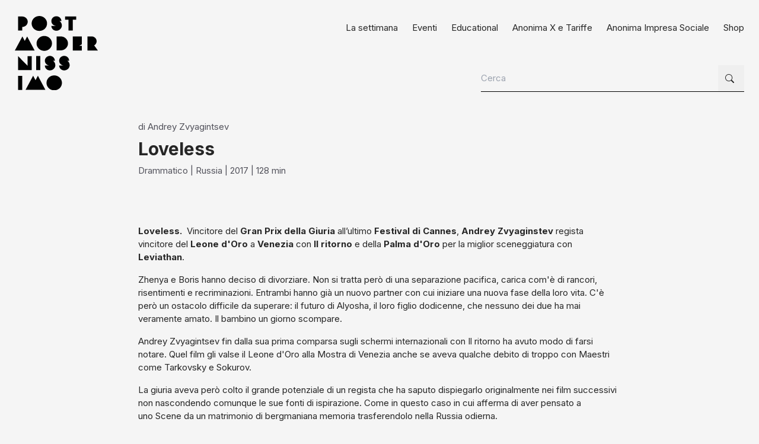

--- FILE ---
content_type: text/html; charset=utf-8
request_url: https://www.postmodernissimo.com/films/loveless
body_size: 13018
content:
<!DOCTYPE html><html lang="it"><head><meta charSet="utf-8"/><meta name="viewport" content="width=device-width, initial-scale=1, maximum-scale=1, user-scalable=no"/><link rel="preload" as="image" imageSrcSet="/_next/image?url=%2Fassets%2Fbkg_newsletter.jpg&amp;w=640&amp;q=75 640w, /_next/image?url=%2Fassets%2Fbkg_newsletter.jpg&amp;w=750&amp;q=75 750w, /_next/image?url=%2Fassets%2Fbkg_newsletter.jpg&amp;w=828&amp;q=75 828w, /_next/image?url=%2Fassets%2Fbkg_newsletter.jpg&amp;w=1080&amp;q=75 1080w, /_next/image?url=%2Fassets%2Fbkg_newsletter.jpg&amp;w=1200&amp;q=75 1200w, /_next/image?url=%2Fassets%2Fbkg_newsletter.jpg&amp;w=1920&amp;q=75 1920w, /_next/image?url=%2Fassets%2Fbkg_newsletter.jpg&amp;w=2048&amp;q=75 2048w, /_next/image?url=%2Fassets%2Fbkg_newsletter.jpg&amp;w=3840&amp;q=75 3840w" imageSizes="100vw"/><link rel="stylesheet" href="/_next/static/chunks/e48536d38163885b.css" data-precedence="next"/><link rel="preload" as="script" fetchPriority="low" href="/_next/static/chunks/945fab894dcb74b9.js"/><script src="/_next/static/chunks/4a2e6ca9bc162ffe.js" async=""></script><script src="/_next/static/chunks/6740f161f60c6ab5.js" async=""></script><script src="/_next/static/chunks/c645af7d6b65f73e.js" async=""></script><script src="/_next/static/chunks/42a219ea1d8fc005.js" async=""></script><script src="/_next/static/chunks/turbopack-b03ff99292198a15.js" async=""></script><script src="/_next/static/chunks/ff1a16fafef87110.js" async=""></script><script src="/_next/static/chunks/247eb132b7f7b574.js" async=""></script><script src="/_next/static/chunks/809a8bb78c09c519.js" async=""></script><script src="/_next/static/chunks/1a2443e83970d48e.js" async=""></script><script src="/_next/static/chunks/6ec8e855c16d6329.js" async=""></script><script src="/_next/static/chunks/824b445ebe7b9634.js" async=""></script><script src="/_next/static/chunks/7fff8db05f7a7eb8.js" async=""></script><script src="/_next/static/chunks/8608eeeb2b3afe23.js" async=""></script><script src="/_next/static/chunks/b20119d69eccaa93.js" async=""></script><meta name="next-size-adjust" content=""/><title>Loveless | PostModernissimo | Cinema | Perugia</title><meta name="description" content="Loveless.  Vincitore del Gran Prix della Giuria all’ultimo Festival di Cannes, Andrey Zvyaginstev re..."/><meta property="og:title" content="Loveless | PostModernissimo | Cinema | Perugia"/><meta property="og:description" content="Loveless.  Vincitore del Gran Prix della Giuria all’ultimo Festival di Cannes, Andrey Zvyaginstev re..."/><meta name="twitter:card" content="summary"/><meta name="twitter:title" content="Loveless | PostModernissimo | Cinema | Perugia"/><meta name="twitter:description" content="Loveless.  Vincitore del Gran Prix della Giuria all’ultimo Festival di Cannes, Andrey Zvyaginstev re..."/><link rel="icon" href="https://www.postmodernissimo.com/assets/icons/icon-postmodernissimo.png"/><script src="/_next/static/chunks/a6dad97d9634a72d.js" noModule=""></script></head><body class="inter_5972bc34-module__OU16Qa__className"><div hidden=""><!--$--><!--/$--></div><header class="header"><div class="container py-6"><div class="row flex flex-wrap"><div class="col flex items-center"><a href="/" class="inline-block max-w-full"><img alt="Postmodernissimo" loading="lazy" width="167" height="150" decoding="async" data-nimg="1" class="w-full " style="color:transparent;width:140px" src="/assets/brands/postmodernissimo.svg"/></a></div><div class="col grow flex items-center lg:hidden"><div class="ms-auto"><button class="px-4 py-3 cursor-pointer border border-black bg-white rounded-sm flex items-center leading-none" aria-label="Menu"><span class="me-2 hidden" style="margin-bottom:2px">menu</span><svg stroke="currentColor" fill="currentColor" stroke-width="0" viewBox="0 0 16 16" class="text-lg" height="1em" width="1em" xmlns="http://www.w3.org/2000/svg"><path fill-rule="evenodd" d="M2.5 12a.5.5 0 0 1 .5-.5h10a.5.5 0 0 1 0 1H3a.5.5 0 0 1-.5-.5m0-4a.5.5 0 0 1 .5-.5h10a.5.5 0 0 1 0 1H3a.5.5 0 0 1-.5-.5m0-4a.5.5 0 0 1 .5-.5h10a.5.5 0 0 1 0 1H3a.5.5 0 0 1-.5-.5"></path></svg></button></div></div><div class="hidden lg:flex col grow flex-col"><nav class="ms-auto"><ul class="flex -ms-3 -me-3 mb-10 menu"><li><a target="_self" class="p-3  flex items-center " href="/settimana">La settimana</a></li><li><a target="_self" class="p-3  flex items-center " href="/eventi">Eventi</a></li><li><a target="_self" class="p-3  flex items-center " href="/educational">Educational</a></li><li><a target="_self" class="p-3  flex items-center " href="/anonima-x-tariffe">Anonima X e Tariffe</a></li><li><a target="_self" class="p-3  flex items-center " href="/anonima-impresa-sociale">Anonima Impresa Sociale</a></li><li><a target="_blank" class="p-3  flex items-center " href="https://www.ilovetaboo.com/collections/postmod">Shop</a></li></ul></nav><div class="ms-auto"><form class="border-b border-black flex"><!--$--><label for="search-input" class="sr-only">Cerca nel sito</label><input id="search-input" class="w-full lg:w-[400px] outline-none pe-3 bg-transparent min-h-[44px]" type="text" placeholder="Cerca" value=""/><!--/$--><button type="submit" class="p-3 block hover:text-primary min-w-[44px] min-h-[44px]" aria-label="Cerca"><svg stroke="currentColor" fill="currentColor" stroke-width="0" viewBox="0 0 16 16" aria-hidden="true" height="1em" width="1em" xmlns="http://www.w3.org/2000/svg"><path d="M11.742 10.344a6.5 6.5 0 1 0-1.397 1.398h-.001q.044.06.098.115l3.85 3.85a1 1 0 0 0 1.415-1.414l-3.85-3.85a1 1 0 0 0-.115-.1zM12 6.5a5.5 5.5 0 1 1-11 0 5.5 5.5 0 0 1 11 0"></path></svg></button></form></div></div></div></div></header><main><section class="my-6"><div class="container"><div class="row flex-wrap justify-center"><div class="col w-full xl:w-2/3 mb-10"><span class="block text-zinc-600 mb-2">di <!-- -->Andrey Zvyagintsev</span><h1 class="h1 mb-2">Loveless</h1><span class="text-zinc-600 mb-2 hidden">Nelyubov</span><span class="block text-zinc-600"><span>Drammatico</span><span> | <!-- -->Russia </span><span> | <!-- -->2017</span><span> | <!-- -->128<!-- --> min</span></span></div></div></div><div class="container"><div class="row flex-wrap justify-center"><div class="col w-full xl:w-2/3 xl:order-last"><div class="my-10"><div><p class="mb-4"><em><strong>Loveless.&nbsp;</strong></em>&nbsp;Vincitore del&nbsp;<strong>Gran Prix della Giuria</strong>&nbsp;all’ultimo&nbsp;<strong>Festival di Cannes</strong>, <strong>Andrey Zvyaginstev</strong>&nbsp;regista vincitore del <strong>Leone d'Oro</strong> a <strong>Venezia</strong> con <strong>Il ritorno&nbsp;</strong>e della <strong>Palma d'Oro</strong> per la miglior sceneggiatura con <strong>Leviathan</strong>.</p><p class="mb-4">Zhenya e Boris hanno deciso di divorziare. Non si tratta però di una separazione pacifica, carica com'è di rancori, risentimenti e recriminazioni. Entrambi hanno già un nuovo partner con cui iniziare una nuova fase della loro vita. C'è però un ostacolo difficile da superare: il futuro di Alyosha, il loro figlio dodicenne, che nessuno dei due ha mai veramente amato. Il bambino un giorno scompare.</p><p class="mb-4">Andrey Zvyagintsev fin dalla sua prima comparsa sugli schermi internazionali con&nbsp;<em>Il ritorno</em>&nbsp;ha avuto modo di farsi notare. Quel film gli valse il Leone d'Oro alla Mostra di Venezia anche se aveva qualche debito di troppo con Maestri come&nbsp;Tarkovsky&nbsp;e&nbsp;Sokurov.</p><p class="mb-4">La giuria aveva però colto il grande potenziale di un regista che ha saputo dispiegarlo originalmente nei film successivi non nascondendo comunque le sue fonti di ispirazione. Come in questo caso in cui afferma di aver pensato a uno&nbsp;<em>Scene da un matrimonio</em>&nbsp;di bergmaniana memoria trasferendolo nella Russia odierna.</p><p class="mb-4">Rispetto al suo modello ha mostrato grandi doti di sintesi e, soprattutto, il desiderio di proseguire una lettura della condizione attuale del proprio Paese filtrata attraverso le vicende di persone comuni.</p><p class="mb-4">Il suo è uno sguardo privo di qualsiasi pietà nei confronti di una nuova generazione parentale che ha perso qualsiasi senso di appartenenza. Alyosha non 'appartiene' a nessuno. Non al padre che, non contento di avere un figlio di cui non si è mai occupato, ha già messo incinta la propria giovane nuova compagna con la quale ha intrecciato un legame che lo sta avviluppando mentre lui crede possa aprirgli nuovi orizzonti di vitalità. Lo stesso accade alla madre, Zhenya, la quale si è sposata per sfuggire al controllo oppressivo di una madre amata/odiata e ha vissuto la gravidanza come un peso che tuttora si trova davanti nell'aspetto di un bambino che non ama e da cui non si sente amata.</p><p class="mb-4">Anche lei è convinta che la propria nuova storia cambierà totalmente la sua vita in quanto per la prima volta ama ed è riamata. Il problema risiede nel fatto che nessuno dei due ha compreso il senso del sentimento di cui parlano e, soprattutto, manca loro l'idea della responsabilità che si sono assunta. Ci pensa Alyosha a ricordargliela scomparendo e quindi costringendoli a ripensare alle loro pseudo scelte. Il che non significa che ciò sia sufficiente per due adulti (in senso strettamente anagrafico) per i quali la vera preoccupazione è stata, fino ad allora, come potersi liberare di lui addossandolo all'altro. Qui però non siamo nel clima di commedia esasperata alla&nbsp;<em>Mamma o papà?</em>&nbsp;e non solo perché il tono della narrazione è totalmente differente. Siamo distanti perché viene messa in discussione l'intera società, senza per questo giustificare i singoli grazie alle sue 'colpe'.</p><p class="mb-4">Era indubbiamente facile mostrare Zhenya in metropolitana impegnata, come diversi altri passeggeri, con il proprio telefono cellulare. Lo era meno mostrare come nell'attuale laica Russia sia tornato a giocare un ruolo non secondario l'appartenenza alla chiesa ortodossa. La vera e unica remora di Boris dinanzi al divorzio è costituita dal fatto che nell'azienda in cui lavora si deve essere regolarmente sposati salvo perdere il posto. L'apparato della sicurezza interna non è migliore (il poliziotto 'buono' chiarisce sin da subito che il bambino non verrà ritrovato a meno che non faccia ritorno da solo). In una società così disfunzionale resta un'unica speranza: il volontariato. La presenza di uomini e donne che, senza alcun compenso e con elevata preparazione, si impegnano nella ricerca di Alyosha, è l'unica fonte di calore in un panorama algido.</p></div></div><div class="mb-10"><h2 class="h2 mb-6 block pt-2 pb-3 border-b">Dettagli</h2><div class="flex flex-wrap"><div class="w-full xl:w-1/2 flex pb-1 mb-1 border-b border-dashed"><div class="w-1/2 xl:w-1/3">Titolo Originale</div><div class="w-1/2 xl:w-2/3">Nelyubov</div></div><div class="w-full xl:w-1/2 flex pb-1 mb-1 border-b border-dashed"><div class="w-1/2 xl:w-1/3">Anno</div><div class="w-1/2 xl:w-2/3">2017</div></div><div class="w-full xl:w-1/2 flex pb-1 mb-1 border-b border-dashed"><div class="w-1/2 xl:w-1/3">Regia</div><div class="w-1/2 xl:w-2/3">Andrey Zvyagintsev</div></div><div class="w-full xl:w-1/2 flex pb-1 mb-1 border-b border-dashed"><div class="w-1/2 xl:w-1/3">Durata</div><div class="w-1/2 xl:w-2/3">128 min</div></div><div class="w-full xl:w-1/2 flex pb-1 mb-1 border-b border-dashed"><div class="w-1/2 xl:w-1/3">Genere</div><div class="w-1/2 xl:w-2/3">Drammatico</div></div><div class="w-full xl:w-1/2 flex pb-1 mb-1 border-b border-dashed"><div class="w-1/2 xl:w-1/3">Distribuzione</div><div class="w-1/2 xl:w-2/3">Academy Two</div></div><div class="w-full xl:w-1/2 flex pb-1 mb-1 border-b border-dashed"><div class="w-1/2 xl:w-1/3">Colore</div><div class="w-1/2 xl:w-2/3">colore</div></div><div class="w-full xl:w-1/2 flex pb-1 mb-1 border-b border-dashed"><div class="w-1/2 xl:w-1/3">Classificazione</div><div class="w-1/2 xl:w-2/3">N/A</div></div><div class="w-full xl:w-1/2 flex pb-1 mb-1 border-b border-dashed"><div class="w-1/2 xl:w-1/3">Cast</div><div class="w-1/2 xl:w-2/3">Maryana Spivak, Aleksey Rozin, Varvara Shmykova, Matvey Novikov, Daria Pisareva</div></div></div></div><div class="my-10"><h2 class="h2 mb-6 block pt-2 pb-3 border-b">Trailer</h2><div class="youtube-embed"><iframe src="https://www.youtube.com/embed/29BVzmg1xAs" referrerPolicy="strict-origin-when-cross-origin" allow="accelerometer; autoplay; clipboard-write; encrypted-media; gyroscope; picture-in-picture" allowFullScreen="" class="rounded-sm"></iframe></div></div></div></div></div></section></main><section class="my-6"><div class="container"><div class="relative bg-zinc-900 m-auto py-16 sm:px-16 md:py-20 lg:px-24 sm:rounded-sm overflow-hidden -mx-[15px] sm:mx-0"><img alt="Logo PostMod News" width="1500" height="484" decoding="async" data-nimg="1" class="absolute top-0 left-0 w-full h-full object-cover object-top z-0 blur-[2px] opacity-50" style="color:transparent" sizes="100vw" srcSet="/_next/image?url=%2Fassets%2Fbkg_newsletter.jpg&amp;w=640&amp;q=75 640w, /_next/image?url=%2Fassets%2Fbkg_newsletter.jpg&amp;w=750&amp;q=75 750w, /_next/image?url=%2Fassets%2Fbkg_newsletter.jpg&amp;w=828&amp;q=75 828w, /_next/image?url=%2Fassets%2Fbkg_newsletter.jpg&amp;w=1080&amp;q=75 1080w, /_next/image?url=%2Fassets%2Fbkg_newsletter.jpg&amp;w=1200&amp;q=75 1200w, /_next/image?url=%2Fassets%2Fbkg_newsletter.jpg&amp;w=1920&amp;q=75 1920w, /_next/image?url=%2Fassets%2Fbkg_newsletter.jpg&amp;w=2048&amp;q=75 2048w, /_next/image?url=%2Fassets%2Fbkg_newsletter.jpg&amp;w=3840&amp;q=75 3840w" src="/_next/image?url=%2Fassets%2Fbkg_newsletter.jpg&amp;w=3840&amp;q=75"/><div class="container relative z-10 mt-3"><div class="row flex-wrap items-center"><div class="col w-full xl:w-6/12 mb-8 xl:mb-0"><div class="max-w-[560px]"><h2 class="text-white text-5xl mb-4">Iscriviti alla newsletter</h2><p class="text-zinc-300">Iscriviti alla <strong>PostMod News</strong> e ricevi direttamente nella tua casella email informazioni esclusive su nuove uscite, anteprime, eventi speciali e tanto altro.</p></div></div><div class="col w-full xl:w-6/12"><form class="relative"><div class="border border-zinc-400 flex items-center p-2 ps-4 rounded-sm bg-zinc-900 bg-opacity-60"><label for="newsletter-email" class="sr-only">Indirizzo email per newsletter</label><input id="newsletter-email" class="w-full text-white outline-none pe-3 bg-transparent min-h-[44px]" type="email" placeholder="Inserisci la tua mail" required="" aria-describedby="newsletter-privacy" value=""/><button type="submit" class="px-4 py-2 inline-block cursor-pointer bg-white rounded-sm hover:bg-primary hover:text-white min-w-[44px] min-h-[44px] " aria-label="Iscriviti alla newsletter"><svg stroke="currentColor" fill="currentColor" stroke-width="0" viewBox="0 0 16 16" aria-hidden="true" height="1em" width="1em" xmlns="http://www.w3.org/2000/svg"><path fill-rule="evenodd" d="M1 8a.5.5 0 0 1 .5-.5h11.793l-3.147-3.146a.5.5 0 0 1 .708-.708l4 4a.5.5 0 0 1 0 .708l-4 4a.5.5 0 0 1-.708-.708L13.293 8.5H1.5A.5.5 0 0 1 1 8"></path></svg></button></div><div class="flex items-start sm:items-center mt-2" id="newsletter-privacy"><div class="w-[44px] h-[44px] flex items-center justify-center me-1"><input type="checkbox" id="newsletter-consent" class="sr-only" aria-describedby="consent-label"/><label for="newsletter-consent" class="w-[20px] h-[20px] inline-flex items-center justify-center cursor-pointer border hover:border-black rounded-sm flex-none bg-white "></label></div><span class="text-white text-sm" id="consent-label"><span>Accetto la</span><a target="_blank" rel="noopener noreferrer" href="https://www.iubenda.com/privacy-policy/82433700/legal?an=no&amp;s_ck=false&amp;newmarkup=yes" class="font-bold mx-1">privacy policy</a><span>e la</span><a target="_blank" rel="noopener noreferrer" href="https://www.iubenda.com/privacy-policy/82433700/cookie-policy?an=no&amp;s_ck=false&amp;newmarkup=yes" class="font-bold mx-1">cookie policy</a><span>del sito.</span></span></div></form></div></div></div></div></div></section><section class="mt-10"><div class="container"><div class="row flex-wrap"><div class="col w-full my-6 xl:w-5/12"><a href="/" class="inline-block max-w-full"><img alt="Postmodernissimo" loading="lazy" width="167" height="150" decoding="async" data-nimg="1" class="w-full mb-6" style="color:transparent;width:140px" src="/assets/brands/postmodernissimo.svg"/></a><a class="block py-2 min-h-[44px] text-zinc-600 hover:text-primary mb-4" target="_blank" rel="noopener noreferrer" aria-label="Indirizzo: apri in Google Maps" href="https://maps.app.goo.gl/vNSjQffVJu2eLhMw5">via del Carmine 4 <br> 06121 Perugia</a><a class="block py-2 min-h-[44px] text-zinc-600 hover:text-primary" aria-label="Invia email a postmod@anonimaimpresasociale.com" href="mailto:postmod@anonimaimpresasociale.com">postmod@anonimaimpresasociale.com</a></div><div class="row flex-wrap col w-full my-6 xl:w-7/12"><div class="col mb-6 md:m-0 w-full md:w-4/12"><h3 class="mb-4">Il Cinema</h3><ul class="menu"><li><a href="/chi-siamo" class="block py-1 leading-6 text-zinc-600 " target="">Chi siamo</a></li><li><a href="/sale" class="block py-1 leading-6 text-zinc-600 " target="">La nostre sale</a></li><li><a href="/dove-siamo" class="block py-1 leading-6 text-zinc-600 " target="">Dove siamo</a></li><li><a href="/bar-postmod" class="block py-1 leading-6 text-zinc-600 " target="">Il bar del PostMod</a></li></ul></div><div class="col mb-6 md:m-0 w-full md:w-4/12"><h3 class="mb-4">Partecipazione</h3><ul class="menu"><li><a href="/anonima-x-tariffe" class="block py-1 leading-6 text-zinc-600 " target="">Anonima X e Tariffe</a></li><li><a href="/sostieni-cinema-azionariato-sociale" class="block py-1 leading-6 text-zinc-600 " target="">Sostieni il cinema</a></li><li><a href="/educational" class="block py-1 leading-6 text-zinc-600 " target="">Educational</a></li></ul></div><div class="col mb-6 md:m-0 w-full md:w-4/12"><h3 class="mb-4">Resta in contatto con noi</h3><ul class="menu"><li><a href="https://t.me/postmod" class="block py-1 leading-6 text-zinc-600 " target="_blank" rel="noopener noreferrer">Telegram</a></li><li><a href="https://www.facebook.com/postmodpg" class="block py-1 leading-6 text-zinc-600 " target="_blank" rel="noopener noreferrer">Facebook</a></li><li><a href="https://instagram.com/postmodpg" class="block py-1 leading-6 text-zinc-600 " target="_blank" rel="noopener noreferrer">Instagram</a></li><li><a href="https://www.youtube.com/channel/UC82jp1Uu7ZYonci4VoereoQ" class="block py-1 leading-6 text-zinc-600 " target="_blank" rel="noopener noreferrer">YouTube</a></li></ul></div></div></div><hr class="my-6"/><div class="row flex-wrap"><div class="col w-full my-6 xl:w-5/12"><img alt="Europa Cinemas" loading="lazy" width="300" height="114" decoding="async" data-nimg="1" class="block w-[160px] max-w-full" style="color:transparent" src="/assets/brands/europa_cinemas.svg"/></div><div class="flex-wrap col w-full my-6 xl:w-7/12"><div class="row"><div class="col w-full xl:w-8/12 mb-10"><h3 class="mb-4">Una comunità di cinema indipendenti</h3><ul><li><a href="https://www.postmodernissimo.com/" class="block py-2 min-h-[44px] text-sm leading-6 border-b " target="_blank" rel="noopener noreferrer">PostModernissimo, Perugia</a></li><li><a href="https://www.cinemametropolis.it/" class="block py-2 min-h-[44px] text-sm leading-6 border-b " target="_blank" rel="noopener noreferrer">Metropolis, Umbertide</a></li><li><a href="https://www.astrazioni.net/" class="block py-2 min-h-[44px] text-sm leading-6 border-b " target="_blank" rel="noopener noreferrer">Astra, San Giustino</a></li></ul></div><div class="col w-4/12"><a class="block w-[160px] max-w-full xl:ms-auto" href="https://www.anonimaimpresasociale.com/" target="_blank" rel="noopener noreferrer" aria-label="Anonima Impresa Sociale - sito esterno"><img alt="Anonima Impresa Sociale" loading="lazy" width="300" height="91" decoding="async" data-nimg="1" class="mb-6 w-full" style="color:transparent" src="/assets/brands/anonima_impresa_sociale.svg"/></a></div></div></div></div></div></section><!--$--><!--/$--><div class="container"><div class="text-xs text-zinc-600 text-center mb-6"><span class="mx-1">Anonima Impresa Sociale soc. coop. soc. - via del Carmine, 4 - 06122, Perugia - P.Iva 03397150545</span><a class="mx-1" target="_blank" href="mailto:anonimaimpresasociale@pec.it">anonimaimpresasociale@pec.it</a><a class="mx-1" target="_blank" href="https://www.iubenda.com/privacy-policy/82433700/cookie-policy?an=no&amp;s_ck=false&amp;newmarkup=yes">Cookie Policy</a><a class="mx-1" target="_blank" href="https://www.iubenda.com/privacy-policy/82433700/legal?an=no&amp;s_ck=false&amp;newmarkup=yes">Privacy Policy</a></div></div><script src="/_next/static/chunks/945fab894dcb74b9.js" id="_R_" async=""></script><script>(self.__next_f=self.__next_f||[]).push([0])</script><script>self.__next_f.push([1,"1:\"$Sreact.fragment\"\n3:I[39756,[\"/_next/static/chunks/ff1a16fafef87110.js\",\"/_next/static/chunks/247eb132b7f7b574.js\"],\"default\"]\n4:I[37457,[\"/_next/static/chunks/ff1a16fafef87110.js\",\"/_next/static/chunks/247eb132b7f7b574.js\"],\"default\"]\n6:I[97367,[\"/_next/static/chunks/ff1a16fafef87110.js\",\"/_next/static/chunks/247eb132b7f7b574.js\"],\"OutletBoundary\"]\n7:\"$Sreact.suspense\"\n9:I[97367,[\"/_next/static/chunks/ff1a16fafef87110.js\",\"/_next/static/chunks/247eb132b7f7b574.js\"],\"ViewportBoundary\"]\nb:I[97367,[\"/_next/static/chunks/ff1a16fafef87110.js\",\"/_next/static/chunks/247eb132b7f7b574.js\"],\"MetadataBoundary\"]\nd:I[68027,[\"/_next/static/chunks/ff1a16fafef87110.js\",\"/_next/static/chunks/247eb132b7f7b574.js\"],\"default\"]\ne:I[83054,[\"/_next/static/chunks/809a8bb78c09c519.js\"],\"default\"]\nf:I[36768,[\"/_next/static/chunks/809a8bb78c09c519.js\",\"/_next/static/chunks/1a2443e83970d48e.js\",\"/_next/static/chunks/6ec8e855c16d6329.js\",\"/_next/static/chunks/824b445ebe7b9634.js\"],\"default\"]\n10:I[63672,[\"/_next/static/chunks/809a8bb78c09c519.js\"],\"default\"]\n:HL[\"/_next/static/chunks/e48536d38163885b.css\",\"style\"]\n:HL[\"/_next/static/media/83afe278b6a6bb3c-s.p.3a6ba036.woff2\",\"font\",{\"crossOrigin\":\"\",\"type\":\"font/woff2\"}]\n"])</script><script>self.__next_f.push([1,"0:{\"P\":null,\"b\":\"uDuAJw0jjm5qtc7fcXzbn\",\"c\":[\"\",\"films\",\"loveless\"],\"q\":\"\",\"i\":false,\"f\":[[[\"\",{\"children\":[\"films\",{\"children\":[[\"slug\",\"loveless\",\"d\"],{\"children\":[\"__PAGE__\",{}]}]}]},\"$undefined\",\"$undefined\",true],[[\"$\",\"$1\",\"c\",{\"children\":[[[\"$\",\"link\",\"0\",{\"rel\":\"stylesheet\",\"href\":\"/_next/static/chunks/e48536d38163885b.css\",\"precedence\":\"next\",\"crossOrigin\":\"$undefined\",\"nonce\":\"$undefined\"}],[\"$\",\"script\",\"script-0\",{\"src\":\"/_next/static/chunks/809a8bb78c09c519.js\",\"async\":true,\"nonce\":\"$undefined\"}]],\"$L2\"]}],{\"children\":[[\"$\",\"$1\",\"c\",{\"children\":[null,[\"$\",\"$L3\",null,{\"parallelRouterKey\":\"children\",\"error\":\"$undefined\",\"errorStyles\":\"$undefined\",\"errorScripts\":\"$undefined\",\"template\":[\"$\",\"$L4\",null,{}],\"templateStyles\":\"$undefined\",\"templateScripts\":\"$undefined\",\"notFound\":\"$undefined\",\"forbidden\":\"$undefined\",\"unauthorized\":\"$undefined\"}]]}],{\"children\":[[\"$\",\"$1\",\"c\",{\"children\":[null,[\"$\",\"$L3\",null,{\"parallelRouterKey\":\"children\",\"error\":\"$undefined\",\"errorStyles\":\"$undefined\",\"errorScripts\":\"$undefined\",\"template\":[\"$\",\"$L4\",null,{}],\"templateStyles\":\"$undefined\",\"templateScripts\":\"$undefined\",\"notFound\":\"$undefined\",\"forbidden\":\"$undefined\",\"unauthorized\":\"$undefined\"}]]}],{\"children\":[[\"$\",\"$1\",\"c\",{\"children\":[\"$L5\",[[\"$\",\"script\",\"script-0\",{\"src\":\"/_next/static/chunks/7fff8db05f7a7eb8.js\",\"async\":true,\"nonce\":\"$undefined\"}],[\"$\",\"script\",\"script-1\",{\"src\":\"/_next/static/chunks/824b445ebe7b9634.js\",\"async\":true,\"nonce\":\"$undefined\"}],[\"$\",\"script\",\"script-2\",{\"src\":\"/_next/static/chunks/8608eeeb2b3afe23.js\",\"async\":true,\"nonce\":\"$undefined\"}],[\"$\",\"script\",\"script-3\",{\"src\":\"/_next/static/chunks/6ec8e855c16d6329.js\",\"async\":true,\"nonce\":\"$undefined\"}],[\"$\",\"script\",\"script-4\",{\"src\":\"/_next/static/chunks/b20119d69eccaa93.js\",\"async\":true,\"nonce\":\"$undefined\"}]],[\"$\",\"$L6\",null,{\"children\":[\"$\",\"$7\",null,{\"name\":\"Next.MetadataOutlet\",\"children\":\"$@8\"}]}]]}],{},null,false,false]},null,false,false]},null,false,false]},null,false,false],[\"$\",\"$1\",\"h\",{\"children\":[null,[\"$\",\"$L9\",null,{\"children\":\"$@a\"}],[\"$\",\"div\",null,{\"hidden\":true,\"children\":[\"$\",\"$Lb\",null,{\"children\":[\"$\",\"$7\",null,{\"name\":\"Next.Metadata\",\"children\":\"$@c\"}]}]}],[\"$\",\"meta\",null,{\"name\":\"next-size-adjust\",\"content\":\"\"}]]}],false]],\"m\":\"$undefined\",\"G\":[\"$d\",[]],\"S\":false}\n"])</script><script>self.__next_f.push([1,"2:[\"$\",\"html\",null,{\"lang\":\"it\",\"children\":[\"$\",\"body\",null,{\"className\":\"inter_5972bc34-module__OU16Qa__className\",\"children\":[[\"$\",\"$Le\",null,{}],[\"$\",\"$L3\",null,{\"parallelRouterKey\":\"children\",\"error\":\"$undefined\",\"errorStyles\":\"$undefined\",\"errorScripts\":\"$undefined\",\"template\":[\"$\",\"$L4\",null,{}],\"templateStyles\":\"$undefined\",\"templateScripts\":\"$undefined\",\"notFound\":[[\"$\",\"$Lf\",null,{}],[]],\"forbidden\":\"$undefined\",\"unauthorized\":\"$undefined\"}],[\"$\",\"$L10\",null,{}]]}]}]\na:[[\"$\",\"meta\",\"0\",{\"charSet\":\"utf-8\"}],[\"$\",\"meta\",\"1\",{\"name\":\"viewport\",\"content\":\"width=device-width, initial-scale=1, maximum-scale=1, user-scalable=no\"}]]\n"])</script><script>self.__next_f.push([1,"11:I[70119,[\"/_next/static/chunks/809a8bb78c09c519.js\",\"/_next/static/chunks/7fff8db05f7a7eb8.js\",\"/_next/static/chunks/824b445ebe7b9634.js\",\"/_next/static/chunks/8608eeeb2b3afe23.js\",\"/_next/static/chunks/6ec8e855c16d6329.js\",\"/_next/static/chunks/b20119d69eccaa93.js\"],\"default\"]\n18:I[27201,[\"/_next/static/chunks/ff1a16fafef87110.js\",\"/_next/static/chunks/247eb132b7f7b574.js\"],\"IconMark\"]\n12:T10c8,"])</script><script>self.__next_f.push([1,"\u003cp class=\"mb-4\"\u003e\u003cem\u003e\u003cstrong\u003eLoveless.\u0026nbsp;\u003c/strong\u003e\u003c/em\u003e\u0026nbsp;Vincitore del\u0026nbsp;\u003cstrong\u003eGran Prix della Giuria\u003c/strong\u003e\u0026nbsp;all’ultimo\u0026nbsp;\u003cstrong\u003eFestival di Cannes\u003c/strong\u003e, \u003cstrong\u003eAndrey Zvyaginstev\u003c/strong\u003e\u0026nbsp;regista vincitore del \u003cstrong\u003eLeone d'Oro\u003c/strong\u003e a \u003cstrong\u003eVenezia\u003c/strong\u003e con \u003cstrong\u003eIl ritorno\u0026nbsp;\u003c/strong\u003ee della \u003cstrong\u003ePalma d'Oro\u003c/strong\u003e per la miglior sceneggiatura con \u003cstrong\u003eLeviathan\u003c/strong\u003e.\u003c/p\u003e\u003cp class=\"mb-4\"\u003eZhenya e Boris hanno deciso di divorziare. Non si tratta però di una separazione pacifica, carica com'è di rancori, risentimenti e recriminazioni. Entrambi hanno già un nuovo partner con cui iniziare una nuova fase della loro vita. C'è però un ostacolo difficile da superare: il futuro di Alyosha, il loro figlio dodicenne, che nessuno dei due ha mai veramente amato. Il bambino un giorno scompare.\u003c/p\u003e\u003cp class=\"mb-4\"\u003eAndrey Zvyagintsev fin dalla sua prima comparsa sugli schermi internazionali con\u0026nbsp;\u003cem\u003eIl ritorno\u003c/em\u003e\u0026nbsp;ha avuto modo di farsi notare. Quel film gli valse il Leone d'Oro alla Mostra di Venezia anche se aveva qualche debito di troppo con Maestri come\u0026nbsp;Tarkovsky\u0026nbsp;e\u0026nbsp;Sokurov.\u003c/p\u003e\u003cp class=\"mb-4\"\u003eLa giuria aveva però colto il grande potenziale di un regista che ha saputo dispiegarlo originalmente nei film successivi non nascondendo comunque le sue fonti di ispirazione. Come in questo caso in cui afferma di aver pensato a uno\u0026nbsp;\u003cem\u003eScene da un matrimonio\u003c/em\u003e\u0026nbsp;di bergmaniana memoria trasferendolo nella Russia odierna.\u003c/p\u003e\u003cp class=\"mb-4\"\u003eRispetto al suo modello ha mostrato grandi doti di sintesi e, soprattutto, il desiderio di proseguire una lettura della condizione attuale del proprio Paese filtrata attraverso le vicende di persone comuni.\u003c/p\u003e\u003cp class=\"mb-4\"\u003eIl suo è uno sguardo privo di qualsiasi pietà nei confronti di una nuova generazione parentale che ha perso qualsiasi senso di appartenenza. Alyosha non 'appartiene' a nessuno. Non al padre che, non contento di avere un figlio di cui non si è mai occupato, ha già messo incinta la propria giovane nuova compagna con la quale ha intrecciato un legame che lo sta avviluppando mentre lui crede possa aprirgli nuovi orizzonti di vitalità. Lo stesso accade alla madre, Zhenya, la quale si è sposata per sfuggire al controllo oppressivo di una madre amata/odiata e ha vissuto la gravidanza come un peso che tuttora si trova davanti nell'aspetto di un bambino che non ama e da cui non si sente amata.\u003c/p\u003e\u003cp class=\"mb-4\"\u003eAnche lei è convinta che la propria nuova storia cambierà totalmente la sua vita in quanto per la prima volta ama ed è riamata. Il problema risiede nel fatto che nessuno dei due ha compreso il senso del sentimento di cui parlano e, soprattutto, manca loro l'idea della responsabilità che si sono assunta. Ci pensa Alyosha a ricordargliela scomparendo e quindi costringendoli a ripensare alle loro pseudo scelte. Il che non significa che ciò sia sufficiente per due adulti (in senso strettamente anagrafico) per i quali la vera preoccupazione è stata, fino ad allora, come potersi liberare di lui addossandolo all'altro. Qui però non siamo nel clima di commedia esasperata alla\u0026nbsp;\u003cem\u003eMamma o papà?\u003c/em\u003e\u0026nbsp;e non solo perché il tono della narrazione è totalmente differente. Siamo distanti perché viene messa in discussione l'intera società, senza per questo giustificare i singoli grazie alle sue 'colpe'.\u003c/p\u003e\u003cp class=\"mb-4\"\u003eEra indubbiamente facile mostrare Zhenya in metropolitana impegnata, come diversi altri passeggeri, con il proprio telefono cellulare. Lo era meno mostrare come nell'attuale laica Russia sia tornato a giocare un ruolo non secondario l'appartenenza alla chiesa ortodossa. La vera e unica remora di Boris dinanzi al divorzio è costituita dal fatto che nell'azienda in cui lavora si deve essere regolarmente sposati salvo perdere il posto. L'apparato della sicurezza interna non è migliore (il poliziotto 'buono' chiarisce sin da subito che il bambino non verrà ritrovato a meno che non faccia ritorno da solo). In una società così disfunzionale resta un'unica speranza: il volontariato. La presenza di uomini e donne che, senza alcun compenso e con elevata preparazione, si impegnano nella ricerca di Alyosha, è l'unica fonte di calore in un panorama algido.\u003c/p\u003e"])</script><script>self.__next_f.push([1,"5:[[\"$\",\"$L11\",null,{}],[\"$\",\"main\",null,{\"children\":[\"$\",\"section\",null,{\"className\":\"my-6\",\"children\":[[\"$\",\"div\",null,{\"className\":\"container\",\"children\":[\"$\",\"div\",null,{\"className\":\"row flex-wrap justify-center\",\"children\":[false,[\"$\",\"div\",null,{\"className\":\"col w-full xl:w-2/3 mb-10\",\"children\":[[\"$\",\"span\",null,{\"className\":\"block text-zinc-600 mb-2\",\"children\":[\"di \",\"Andrey Zvyagintsev\"]}],[\"$\",\"h1\",null,{\"className\":\"h1 mb-2\",\"children\":\"Loveless\"}],[\"$\",\"span\",null,{\"className\":\"text-zinc-600 mb-2 hidden\",\"children\":\"Nelyubov\"}],[\"$\",\"span\",null,{\"className\":\"block text-zinc-600\",\"children\":[[\"$\",\"span\",null,{\"children\":\"Drammatico\"}],[\"$\",\"span\",null,{\"children\":[\" | \",\"Russia \"]}],[\"$\",\"span\",null,{\"children\":[\" | \",\"2017\"]}],[\"$\",\"span\",null,{\"children\":[\" | \",\"128\",\" min\"]}],null]}]]}]]}]}],[\"$\",\"div\",null,{\"className\":\"container\",\"children\":[\"$\",\"div\",null,{\"className\":\"row flex-wrap justify-center\",\"children\":[[\"$\",\"div\",null,{\"className\":\"col w-full xl:w-2/3 xl:order-last\",\"children\":[\"$undefined\",[\"$\",\"div\",null,{\"className\":\"my-10\",\"children\":[[\"$\",\"div\",null,{\"dangerouslySetInnerHTML\":{\"__html\":\"$12\"}}],\"$undefined\"]}],false,null,\"$L13\",\"$L14\",\"$L15\"]}],false]}]}]]}]}],\"$L16\",\"$L17\"]\nc:[[\"$\",\"title\",\"0\",{\"children\":\"Loveless | PostModernissimo | Cinema | Perugia\"}],[\"$\",\"meta\",\"1\",{\"name\":\"description\",\"content\":\"Loveless.  Vincitore del Gran Prix della Giuria all’ultimo Festival di Cannes, Andrey Zvyaginstev re...\"}],[\"$\",\"meta\",\"2\",{\"property\":\"og:title\",\"content\":\"Loveless | PostModernissimo | Cinema | Perugia\"}],[\"$\",\"meta\",\"3\",{\"property\":\"og:description\",\"content\":\"Loveless.  Vincitore del Gran Prix della Giuria all’ultimo Festival di Cannes, Andrey Zvyaginstev re...\"}],[\"$\",\"meta\",\"4\",{\"name\":\"twitter:card\",\"content\":\"summary\"}],[\"$\",\"meta\",\"5\",{\"name\":\"twitter:title\",\"content\":\"Loveless | PostModernissimo | Cinema | Perugia\"}],[\"$\",\"meta\",\"6\",{\"name\":\"twitter:description\",\"content\":\"Loveless.  Vincitore del Gran Prix della Giuria all’ultimo Festival di Cannes, Andrey Zvyaginstev re...\"}],[\"$\",\"link\",\"7\",{\"rel\":\"icon\",\"href\":\"https://www.postmodernissimo.com/assets/icons/icon-postmodernissimo.png\"}],[\"$\",\"$L18\",\"8\",{}]]\n8:null\n"])</script><script>self.__next_f.push([1,"19:I[45390,[\"/_next/static/chunks/809a8bb78c09c519.js\",\"/_next/static/chunks/7fff8db05f7a7eb8.js\",\"/_next/static/chunks/824b445ebe7b9634.js\",\"/_next/static/chunks/8608eeeb2b3afe23.js\",\"/_next/static/chunks/6ec8e855c16d6329.js\",\"/_next/static/chunks/b20119d69eccaa93.js\"],\"default\"]\n1a:I[5500,[\"/_next/static/chunks/809a8bb78c09c519.js\",\"/_next/static/chunks/7fff8db05f7a7eb8.js\",\"/_next/static/chunks/824b445ebe7b9634.js\",\"/_next/static/chunks/8608eeeb2b3afe23.js\",\"/_next/static/chunks/6ec8e855c16d6329.js\",\"/_next/static/chunks/b20119d69eccaa93.js\"],\"Image\"]\n1b:I[22016,[\"/_next/static/chunks/809a8bb78c09c519.js\",\"/_next/static/chunks/7fff8db05f7a7eb8.js\",\"/_next/static/chunks/824b445ebe7b9634.js\",\"/_next/static/chunks/8608eeeb2b3afe23.js\",\"/_next/static/chunks/6ec8e855c16d6329.js\",\"/_next/static/chunks/b20119d69eccaa93.js\"],\"\"]\n"])</script><script>self.__next_f.push([1,"13:[\"$\",\"div\",null,{\"className\":\"mb-10\",\"children\":[[\"$\",\"h2\",null,{\"className\":\"h2 mb-6 block pt-2 pb-3 border-b\",\"children\":\"Dettagli\"}],[\"$\",\"div\",null,{\"className\":\"flex flex-wrap\",\"children\":[[\"$\",\"div\",\"titolo_originale\",{\"className\":\"w-full xl:w-1/2 flex pb-1 mb-1 border-b border-dashed\",\"children\":[[\"$\",\"div\",null,{\"className\":\"w-1/2 xl:w-1/3\",\"children\":\"Titolo Originale\"}],[\"$\",\"div\",null,{\"className\":\"w-1/2 xl:w-2/3\",\"children\":\"Nelyubov\"}]]}],[\"$\",\"div\",\"anno\",{\"className\":\"w-full xl:w-1/2 flex pb-1 mb-1 border-b border-dashed\",\"children\":[[\"$\",\"div\",null,{\"className\":\"w-1/2 xl:w-1/3\",\"children\":\"Anno\"}],[\"$\",\"div\",null,{\"className\":\"w-1/2 xl:w-2/3\",\"children\":\"2017\"}]]}],[\"$\",\"div\",\"regia\",{\"className\":\"w-full xl:w-1/2 flex pb-1 mb-1 border-b border-dashed\",\"children\":[[\"$\",\"div\",null,{\"className\":\"w-1/2 xl:w-1/3\",\"children\":\"Regia\"}],[\"$\",\"div\",null,{\"className\":\"w-1/2 xl:w-2/3\",\"children\":\"Andrey Zvyagintsev\"}]]}],[\"$\",\"div\",\"durata\",{\"className\":\"w-full xl:w-1/2 flex pb-1 mb-1 border-b border-dashed\",\"children\":[[\"$\",\"div\",null,{\"className\":\"w-1/2 xl:w-1/3\",\"children\":\"Durata\"}],[\"$\",\"div\",null,{\"className\":\"w-1/2 xl:w-2/3\",\"children\":\"128 min\"}]]}],[\"$\",\"div\",\"genere\",{\"className\":\"w-full xl:w-1/2 flex pb-1 mb-1 border-b border-dashed\",\"children\":[[\"$\",\"div\",null,{\"className\":\"w-1/2 xl:w-1/3\",\"children\":\"Genere\"}],[\"$\",\"div\",null,{\"className\":\"w-1/2 xl:w-2/3\",\"children\":\"Drammatico\"}]]}],[\"$\",\"div\",\"distribuzione\",{\"className\":\"w-full xl:w-1/2 flex pb-1 mb-1 border-b border-dashed\",\"children\":[[\"$\",\"div\",null,{\"className\":\"w-1/2 xl:w-1/3\",\"children\":\"Distribuzione\"}],[\"$\",\"div\",null,{\"className\":\"w-1/2 xl:w-2/3\",\"children\":\"Academy Two\"}]]}],[\"$\",\"div\",\"colore\",{\"className\":\"w-full xl:w-1/2 flex pb-1 mb-1 border-b border-dashed\",\"children\":[[\"$\",\"div\",null,{\"className\":\"w-1/2 xl:w-1/3\",\"children\":\"Colore\"}],[\"$\",\"div\",null,{\"className\":\"w-1/2 xl:w-2/3\",\"children\":\"colore\"}]]}],false,[\"$\",\"div\",\"classificazione\",{\"className\":\"w-full xl:w-1/2 flex pb-1 mb-1 border-b border-dashed\",\"children\":[[\"$\",\"div\",null,{\"className\":\"w-1/2 xl:w-1/3\",\"children\":\"Classificazione\"}],[\"$\",\"div\",null,{\"className\":\"w-1/2 xl:w-2/3\",\"children\":\"N/A\"}]]}],[\"$\",\"div\",\"cast\",{\"className\":\"w-full xl:w-1/2 flex pb-1 mb-1 border-b border-dashed\",\"children\":[[\"$\",\"div\",null,{\"className\":\"w-1/2 xl:w-1/3\",\"children\":\"Cast\"}],[\"$\",\"div\",null,{\"className\":\"w-1/2 xl:w-2/3\",\"children\":\"Maryana Spivak, Aleksey Rozin, Varvara Shmykova, Matvey Novikov, Daria Pisareva\"}]]}]]}]]}]\n"])</script><script>self.__next_f.push([1,"14:false\n15:[\"$\",\"div\",null,{\"className\":\"my-10\",\"children\":[[\"$\",\"h2\",null,{\"className\":\"h2 mb-6 block pt-2 pb-3 border-b\",\"children\":\"Trailer\"}],[\"$\",\"div\",null,{\"className\":\"youtube-embed\",\"children\":[\"$\",\"iframe\",null,{\"src\":\"https://www.youtube.com/embed/29BVzmg1xAs\",\"referrerPolicy\":\"strict-origin-when-cross-origin\",\"allow\":\"accelerometer; autoplay; clipboard-write; encrypted-media; gyroscope; picture-in-picture\",\"allowFullScreen\":true,\"className\":\"rounded-sm\"}]}]]}]\n16:[\"$\",\"$L19\",null,{}]\n"])</script><script>self.__next_f.push([1,"17:[\"$\",\"section\",null,{\"className\":\"mt-10\",\"children\":[\"$\",\"div\",null,{\"className\":\"container\",\"children\":[[\"$\",\"div\",null,{\"className\":\"row flex-wrap\",\"children\":[[\"$\",\"div\",null,{\"className\":\"col w-full my-6 xl:w-5/12\",\"children\":[[\"$\",\"a\",null,{\"href\":\"/\",\"className\":\"inline-block max-w-full\",\"children\":[\"$\",\"$L1a\",null,{\"src\":\"/assets/brands/postmodernissimo.svg\",\"width\":167,\"height\":150,\"alt\":\"Postmodernissimo\",\"className\":\"w-full mb-6\",\"style\":{\"width\":\"140px\"}}]}],[[\"$\",\"$L1b\",null,{\"className\":\"block py-2 min-h-[44px] text-zinc-600 hover:text-primary mb-4\",\"href\":\"https://maps.app.goo.gl/vNSjQffVJu2eLhMw5\",\"target\":\"_blank\",\"rel\":\"noopener noreferrer\",\"aria-label\":\"Indirizzo: apri in Google Maps\",\"dangerouslySetInnerHTML\":{\"__html\":\"via del Carmine 4 \u003cbr\u003e 06121 Perugia\"}}],[\"$\",\"$L1b\",null,{\"className\":\"block py-2 min-h-[44px] text-zinc-600 hover:text-primary\",\"href\":\"mailto:postmod@anonimaimpresasociale.com\",\"aria-label\":\"Invia email a postmod@anonimaimpresasociale.com\",\"children\":\"postmod@anonimaimpresasociale.com\"}]]]}],[\"$\",\"div\",null,{\"className\":\"row flex-wrap col w-full my-6 xl:w-7/12\",\"children\":[[\"$\",\"div\",\"0\",{\"className\":\"col mb-6 md:m-0 w-full md:w-4/12\",\"children\":[[\"$\",\"h3\",null,{\"className\":\"mb-4\",\"children\":\"Il Cinema\"}],[\"$\",\"ul\",null,{\"className\":\"menu\",\"children\":[false,[\"$\",\"li\",\"item_0_1\",{\"children\":[\"$\",\"a\",null,{\"href\":\"/chi-siamo\",\"className\":\"block py-1 leading-6 text-zinc-600 \",\"target\":\"\",\"rel\":\"$undefined\",\"children\":\"Chi siamo\"}]}],[\"$\",\"li\",\"item_0_2\",{\"children\":[\"$\",\"a\",null,{\"href\":\"/sale\",\"className\":\"block py-1 leading-6 text-zinc-600 \",\"target\":\"\",\"rel\":\"$undefined\",\"children\":\"La nostre sale\"}]}],[\"$\",\"li\",\"item_0_3\",{\"children\":[\"$\",\"a\",null,{\"href\":\"/dove-siamo\",\"className\":\"block py-1 leading-6 text-zinc-600 \",\"target\":\"\",\"rel\":\"$undefined\",\"children\":\"Dove siamo\"}]}],false,false,[\"$\",\"li\",\"item_0_6\",{\"children\":[\"$\",\"a\",null,{\"href\":\"/bar-postmod\",\"className\":\"block py-1 leading-6 text-zinc-600 \",\"target\":\"\",\"rel\":\"$undefined\",\"children\":\"Il bar del PostMod\"}]}],false]}]]}],[\"$\",\"div\",\"1\",{\"className\":\"col mb-6 md:m-0 w-full md:w-4/12\",\"children\":[[\"$\",\"h3\",null,{\"className\":\"mb-4\",\"children\":\"Partecipazione\"}],[\"$\",\"ul\",null,{\"className\":\"menu\",\"children\":[[\"$\",\"li\",\"item_1_0\",{\"children\":[\"$\",\"a\",null,{\"href\":\"/anonima-x-tariffe\",\"className\":\"block py-1 leading-6 text-zinc-600 \",\"target\":\"\",\"rel\":\"$undefined\",\"children\":\"Anonima X e Tariffe\"}]}],false,[\"$\",\"li\",\"item_1_2\",{\"children\":[\"$\",\"a\",null,{\"href\":\"/sostieni-cinema-azionariato-sociale\",\"className\":\"block py-1 leading-6 text-zinc-600 \",\"target\":\"\",\"rel\":\"$undefined\",\"children\":\"Sostieni il cinema\"}]}],[\"$\",\"li\",\"item_1_3\",{\"children\":[\"$\",\"a\",null,{\"href\":\"/educational\",\"className\":\"block py-1 leading-6 text-zinc-600 \",\"target\":\"\",\"rel\":\"$undefined\",\"children\":\"Educational\"}]}]]}]]}],[\"$\",\"div\",\"2\",{\"className\":\"col mb-6 md:m-0 w-full md:w-4/12\",\"children\":[[\"$\",\"h3\",null,{\"className\":\"mb-4\",\"children\":\"Resta in contatto con noi\"}],[\"$\",\"ul\",null,{\"className\":\"menu\",\"children\":[[\"$\",\"li\",\"item_2_0\",{\"children\":[\"$\",\"a\",null,{\"href\":\"https://t.me/postmod\",\"className\":\"block py-1 leading-6 text-zinc-600 \",\"target\":\"_blank\",\"rel\":\"noopener noreferrer\",\"children\":\"Telegram\"}]}],[\"$\",\"li\",\"item_2_1\",{\"children\":[\"$\",\"a\",null,{\"href\":\"https://www.facebook.com/postmodpg\",\"className\":\"block py-1 leading-6 text-zinc-600 \",\"target\":\"_blank\",\"rel\":\"noopener noreferrer\",\"children\":\"Facebook\"}]}],[\"$\",\"li\",\"item_2_2\",{\"children\":[\"$\",\"a\",null,{\"href\":\"https://instagram.com/postmodpg\",\"className\":\"block py-1 leading-6 text-zinc-600 \",\"target\":\"_blank\",\"rel\":\"noopener noreferrer\",\"children\":\"Instagram\"}]}],[\"$\",\"li\",\"item_2_3\",{\"children\":[\"$\",\"a\",null,{\"href\":\"https://www.youtube.com/channel/UC82jp1Uu7ZYonci4VoereoQ\",\"className\":\"block py-1 leading-6 text-zinc-600 \",\"target\":\"_blank\",\"rel\":\"noopener noreferrer\",\"children\":\"YouTube\"}]}],false]}]]}]]}]]}],[\"$\",\"hr\",null,{\"className\":\"my-6\"}],[\"$\",\"div\",null,{\"className\":\"row flex-wrap\",\"children\":[[\"$\",\"div\",null,{\"className\":\"col w-full my-6 xl:w-5/12\",\"children\":[\"$\",\"$L1a\",null,{\"src\":\"/assets/brands/europa_cinemas.svg\",\"width\":300,\"height\":114,\"alt\":\"Europa Cinemas\",\"className\":\"block w-[160px] max-w-full\"}]}],[\"$\",\"div\",null,{\"className\":\"flex-wrap col w-full my-6 xl:w-7/12\",\"children\":[\"$\",\"div\",null,{\"className\":\"row\",\"children\":[[\"$\",\"div\",null,{\"className\":\"col w-full xl:w-8/12 mb-10\",\"children\":[[\"$\",\"h3\",null,{\"className\":\"mb-4\",\"children\":\"Una comunità di cinema indipendenti\"}],[\"$\",\"ul\",null,{\"children\":[[\"$\",\"li\",\"0\",{\"children\":[\"$\",\"a\",null,{\"href\":\"https://www.postmodernissimo.com/\",\"className\":\"block py-2 min-h-[44px] text-sm leading-6 border-b \",\"target\":\"_blank\",\"rel\":\"noopener noreferrer\",\"children\":\"PostModernissimo, Perugia\"}]}],\"$L1c\",\"$L1d\"]}]]}],\"$L1e\"]}]}]]}]]}]}]\n"])</script><script>self.__next_f.push([1,"1c:[\"$\",\"li\",\"1\",{\"children\":[\"$\",\"a\",null,{\"href\":\"https://www.cinemametropolis.it/\",\"className\":\"block py-2 min-h-[44px] text-sm leading-6 border-b \",\"target\":\"_blank\",\"rel\":\"noopener noreferrer\",\"children\":\"Metropolis, Umbertide\"}]}]\n1d:[\"$\",\"li\",\"2\",{\"children\":[\"$\",\"a\",null,{\"href\":\"https://www.astrazioni.net/\",\"className\":\"block py-2 min-h-[44px] text-sm leading-6 border-b \",\"target\":\"_blank\",\"rel\":\"noopener noreferrer\",\"children\":\"Astra, San Giustino\"}]}]\n1e:[\"$\",\"div\",null,{\"className\":\"col w-4/12\",\"children\":[\"$\",\"a\",null,{\"className\":\"block w-[160px] max-w-full xl:ms-auto\",\"href\":\"https://www.anonimaimpresasociale.com/\",\"target\":\"_blank\",\"rel\":\"noopener noreferrer\",\"aria-label\":\"Anonima Impresa Sociale - sito esterno\",\"children\":[\"$\",\"$L1a\",null,{\"src\":\"/assets/brands/anonima_impresa_sociale.svg\",\"width\":300,\"height\":91,\"alt\":\"Anonima Impresa Sociale\",\"className\":\"mb-6 w-full\"}]}]}]\n"])</script></body></html>

--- FILE ---
content_type: application/javascript; charset=UTF-8
request_url: https://www.postmodernissimo.com/_next/static/chunks/6ec8e855c16d6329.js
body_size: 9917
content:
(globalThis.TURBOPACK||(globalThis.TURBOPACK=[])).push(["object"==typeof document?document.currentScript:void 0,90106,40141,e=>{"use strict";var t=e.i(71645),r={color:void 0,size:void 0,className:void 0,style:void 0,attr:void 0},a=t.default.createContext&&t.default.createContext(r),i=["attr","size","title"];function l(){return(l=Object.assign.bind()).apply(this,arguments)}function n(e,t){var r=Object.keys(e);if(Object.getOwnPropertySymbols){var a=Object.getOwnPropertySymbols(e);t&&(a=a.filter(function(t){return Object.getOwnPropertyDescriptor(e,t).enumerable})),r.push.apply(r,a)}return r}function s(e){for(var t=1;t<arguments.length;t++){var r=null!=arguments[t]?arguments[t]:{};t%2?n(Object(r),!0).forEach(function(t){var a,i,l;a=e,i=t,l=r[t],(i=function(e){var t=function(e,t){if("object"!=typeof e||!e)return e;var r=e[Symbol.toPrimitive];if(void 0!==r){var a=r.call(e,t||"default");if("object"!=typeof a)return a;throw TypeError("@@toPrimitive must return a primitive value.")}return("string"===t?String:Number)(e)}(e,"string");return"symbol"==typeof t?t:t+""}(i))in a?Object.defineProperty(a,i,{value:l,enumerable:!0,configurable:!0,writable:!0}):a[i]=l}):Object.getOwnPropertyDescriptors?Object.defineProperties(e,Object.getOwnPropertyDescriptors(r)):n(Object(r)).forEach(function(t){Object.defineProperty(e,t,Object.getOwnPropertyDescriptor(r,t))})}return e}function o(e){return r=>t.default.createElement(c,l({attr:s({},e.attr)},r),function e(r){return r&&r.map((r,a)=>t.default.createElement(r.tag,s({key:a},r.attr),e(r.child)))}(e.child))}function c(e){var n=r=>{var a,{attr:n,size:o,title:c}=e,d=function(e,t){if(null==e)return{};var r,a,i=function(e,t){if(null==e)return{};var r={};for(var a in e)if(Object.prototype.hasOwnProperty.call(e,a)){if(t.indexOf(a)>=0)continue;r[a]=e[a]}return r}(e,t);if(Object.getOwnPropertySymbols){var l=Object.getOwnPropertySymbols(e);for(a=0;a<l.length;a++)r=l[a],!(t.indexOf(r)>=0)&&Object.prototype.propertyIsEnumerable.call(e,r)&&(i[r]=e[r])}return i}(e,i),u=o||r.size||"1em";return r.className&&(a=r.className),e.className&&(a=(a?a+" ":"")+e.className),t.default.createElement("svg",l({stroke:"currentColor",fill:"currentColor",strokeWidth:"0"},r.attr,n,d,{className:a,style:s(s({color:e.color||r.color},r.style),e.style),height:u,width:u,xmlns:"http://www.w3.org/2000/svg"}),c&&t.default.createElement("title",null,c),e.children)};return void 0!==a?t.default.createElement(a.Consumer,null,e=>n(e)):n(r)}function d(e){return o({tag:"svg",attr:{fill:"currentColor",viewBox:"0 0 16 16"},child:[{tag:"path",attr:{fillRule:"evenodd",d:"M15 8a.5.5 0 0 0-.5-.5H2.707l3.147-3.146a.5.5 0 1 0-.708-.708l-4 4a.5.5 0 0 0 0 .708l4 4a.5.5 0 0 0 .708-.708L2.707 8.5H14.5A.5.5 0 0 0 15 8"},child:[]}]})(e)}function u(e){return o({tag:"svg",attr:{fill:"currentColor",viewBox:"0 0 16 16"},child:[{tag:"path",attr:{fillRule:"evenodd",d:"M1 8a.5.5 0 0 1 .5-.5h11.793l-3.147-3.146a.5.5 0 0 1 .708-.708l4 4a.5.5 0 0 1 0 .708l-4 4a.5.5 0 0 1-.708-.708L13.293 8.5H1.5A.5.5 0 0 1 1 8"},child:[]}]})(e)}function m(e){return o({tag:"svg",attr:{fill:"currentColor",viewBox:"0 0 16 16"},child:[{tag:"path",attr:{d:"M3.5 0a.5.5 0 0 1 .5.5V1h8V.5a.5.5 0 0 1 1 0V1h1a2 2 0 0 1 2 2v11a2 2 0 0 1-2 2H2a2 2 0 0 1-2-2V3a2 2 0 0 1 2-2h1V.5a.5.5 0 0 1 .5-.5M2 2a1 1 0 0 0-1 1v11a1 1 0 0 0 1 1h12a1 1 0 0 0 1-1V3a1 1 0 0 0-1-1z"},child:[]},{tag:"path",attr:{d:"M2.5 4a.5.5 0 0 1 .5-.5h10a.5.5 0 0 1 .5.5v1a.5.5 0 0 1-.5.5H3a.5.5 0 0 1-.5-.5zM8 8a.5.5 0 0 1 .5.5V10H10a.5.5 0 0 1 0 1H8.5v1.5a.5.5 0 0 1-1 0V11H6a.5.5 0 0 1 0-1h1.5V8.5A.5.5 0 0 1 8 8"},child:[]}]})(e)}function f(e){return o({tag:"svg",attr:{fill:"currentColor",viewBox:"0 0 16 16"},child:[{tag:"path",attr:{d:"M10.97 4.97a.75.75 0 0 1 1.07 1.05l-3.99 4.99a.75.75 0 0 1-1.08.02L4.324 8.384a.75.75 0 1 1 1.06-1.06l2.094 2.093 3.473-4.425z"},child:[]}]})(e)}function p(e){return o({tag:"svg",attr:{fill:"currentColor",viewBox:"0 0 16 16"},child:[{tag:"path",attr:{fillRule:"evenodd",d:"M2.5 12a.5.5 0 0 1 .5-.5h10a.5.5 0 0 1 0 1H3a.5.5 0 0 1-.5-.5m0-4a.5.5 0 0 1 .5-.5h10a.5.5 0 0 1 0 1H3a.5.5 0 0 1-.5-.5m0-4a.5.5 0 0 1 .5-.5h10a.5.5 0 0 1 0 1H3a.5.5 0 0 1-.5-.5"},child:[]}]})(e)}function h(e){return o({tag:"svg",attr:{fill:"currentColor",viewBox:"0 0 16 16"},child:[{tag:"path",attr:{d:"M11.742 10.344a6.5 6.5 0 1 0-1.397 1.398h-.001q.044.06.098.115l3.85 3.85a1 1 0 0 0 1.415-1.414l-3.85-3.85a1 1 0 0 0-.115-.1zM12 6.5a5.5 5.5 0 1 1-11 0 5.5 5.5 0 0 1 11 0"},child:[]}]})(e)}function g(e){return o({tag:"svg",attr:{fill:"currentColor",viewBox:"0 0 16 16"},child:[{tag:"path",attr:{d:"M4 4.85v.9h1v-.9zm7 0v.9h1v-.9zm-7 1.8v.9h1v-.9zm7 0v.9h1v-.9zm-7 1.8v.9h1v-.9zm7 0v.9h1v-.9zm-7 1.8v.9h1v-.9zm7 0v.9h1v-.9z"},child:[]},{tag:"path",attr:{d:"M1.5 3A1.5 1.5 0 0 0 0 4.5V6a.5.5 0 0 0 .5.5 1.5 1.5 0 1 1 0 3 .5.5 0 0 0-.5.5v1.5A1.5 1.5 0 0 0 1.5 13h13a1.5 1.5 0 0 0 1.5-1.5V10a.5.5 0 0 0-.5-.5 1.5 1.5 0 0 1 0-3A.5.5 0 0 0 16 6V4.5A1.5 1.5 0 0 0 14.5 3zM1 4.5a.5.5 0 0 1 .5-.5h13a.5.5 0 0 1 .5.5v1.05a2.5 2.5 0 0 0 0 4.9v1.05a.5.5 0 0 1-.5.5h-13a.5.5 0 0 1-.5-.5v-1.05a2.5 2.5 0 0 0 0-4.9z"},child:[]}]})(e)}function b(e){return o({tag:"svg",attr:{fill:"currentColor",viewBox:"0 0 16 16"},child:[{tag:"path",attr:{d:"M4.646 4.646a.5.5 0 0 1 .708 0L8 7.293l2.646-2.647a.5.5 0 0 1 .708.708L8.707 8l2.647 2.646a.5.5 0 0 1-.708.708L8 8.707l-2.646 2.647a.5.5 0 0 1-.708-.708L7.293 8 4.646 5.354a.5.5 0 0 1 0-.708"},child:[]}]})(e)}e.s(["GenIcon",()=>o],40141),e.s(["BsArrowLeft",()=>d,"BsArrowRight",()=>u,"BsCalendar2Plus",()=>m,"BsCheck",()=>f,"BsList",()=>p,"BsSearch",()=>h,"BsTicketPerforated",()=>g,"BsX",()=>b],90106)},88143,(e,t,r)=>{"use strict";function a({widthInt:e,heightInt:t,blurWidth:r,blurHeight:a,blurDataURL:i,objectFit:l}){let n=r?40*r:e,s=a?40*a:t,o=n&&s?`viewBox='0 0 ${n} ${s}'`:"";return`%3Csvg xmlns='http://www.w3.org/2000/svg' ${o}%3E%3Cfilter id='b' color-interpolation-filters='sRGB'%3E%3CfeGaussianBlur stdDeviation='20'/%3E%3CfeColorMatrix values='1 0 0 0 0 0 1 0 0 0 0 0 1 0 0 0 0 0 100 -1' result='s'/%3E%3CfeFlood x='0' y='0' width='100%25' height='100%25'/%3E%3CfeComposite operator='out' in='s'/%3E%3CfeComposite in2='SourceGraphic'/%3E%3CfeGaussianBlur stdDeviation='20'/%3E%3C/filter%3E%3Cimage width='100%25' height='100%25' x='0' y='0' preserveAspectRatio='${o?"none":"contain"===l?"xMidYMid":"cover"===l?"xMidYMid slice":"none"}' style='filter: url(%23b);' href='${i}'/%3E%3C/svg%3E`}Object.defineProperty(r,"__esModule",{value:!0}),Object.defineProperty(r,"getImageBlurSvg",{enumerable:!0,get:function(){return a}})},87690,(e,t,r)=>{"use strict";Object.defineProperty(r,"__esModule",{value:!0});var a={VALID_LOADERS:function(){return l},imageConfigDefault:function(){return n}};for(var i in a)Object.defineProperty(r,i,{enumerable:!0,get:a[i]});let l=["default","imgix","cloudinary","akamai","custom"],n={deviceSizes:[640,750,828,1080,1200,1920,2048,3840],imageSizes:[32,48,64,96,128,256,384],path:"/_next/image",loader:"default",loaderFile:"",domains:[],disableStaticImages:!1,minimumCacheTTL:14400,formats:["image/webp"],maximumRedirects:3,dangerouslyAllowLocalIP:!1,dangerouslyAllowSVG:!1,contentSecurityPolicy:"script-src 'none'; frame-src 'none'; sandbox;",contentDispositionType:"attachment",localPatterns:void 0,remotePatterns:[],qualities:[75],unoptimized:!1}},8927,(e,t,r)=>{"use strict";Object.defineProperty(r,"__esModule",{value:!0}),Object.defineProperty(r,"getImgProps",{enumerable:!0,get:function(){return o}}),e.r(33525);let a=e.r(88143),i=e.r(87690),l=["-moz-initial","fill","none","scale-down",void 0];function n(e){return void 0!==e.default}function s(e){return void 0===e?e:"number"==typeof e?Number.isFinite(e)?e:NaN:"string"==typeof e&&/^[0-9]+$/.test(e)?parseInt(e,10):NaN}function o({src:e,sizes:t,unoptimized:r=!1,priority:o=!1,preload:c=!1,loading:d,className:u,quality:m,width:f,height:p,fill:h=!1,style:g,overrideSrc:b,onLoad:v,onLoadingComplete:x,placeholder:y="empty",blurDataURL:w,fetchPriority:j,decoding:_="async",layout:P,objectFit:O,objectPosition:N,lazyBoundary:S,lazyRoot:C,...z},k){var E;let M,R,I,{imgConf:A,showAltText:B,blurComplete:$,defaultLoader:T}=k,L=A||i.imageConfigDefault;if("allSizes"in L)M=L;else{let e=[...L.deviceSizes,...L.imageSizes].sort((e,t)=>e-t),t=L.deviceSizes.sort((e,t)=>e-t),r=L.qualities?.sort((e,t)=>e-t);M={...L,allSizes:e,deviceSizes:t,qualities:r}}if(void 0===T)throw Object.defineProperty(Error("images.loaderFile detected but the file is missing default export.\nRead more: https://nextjs.org/docs/messages/invalid-images-config"),"__NEXT_ERROR_CODE",{value:"E163",enumerable:!1,configurable:!0});let D=z.loader||T;delete z.loader,delete z.srcSet;let F="__next_img_default"in D;if(F){if("custom"===M.loader)throw Object.defineProperty(Error(`Image with src "${e}" is missing "loader" prop.
Read more: https://nextjs.org/docs/messages/next-image-missing-loader`),"__NEXT_ERROR_CODE",{value:"E252",enumerable:!1,configurable:!0})}else{let e=D;D=t=>{let{config:r,...a}=t;return e(a)}}if(P){"fill"===P&&(h=!0);let e={intrinsic:{maxWidth:"100%",height:"auto"},responsive:{width:"100%",height:"auto"}}[P];e&&(g={...g,...e});let r={responsive:"100vw",fill:"100vw"}[P];r&&!t&&(t=r)}let V="",H=s(f),U=s(p);if((E=e)&&"object"==typeof E&&(n(E)||void 0!==E.src)){let t=n(e)?e.default:e;if(!t.src)throw Object.defineProperty(Error(`An object should only be passed to the image component src parameter if it comes from a static image import. It must include src. Received ${JSON.stringify(t)}`),"__NEXT_ERROR_CODE",{value:"E460",enumerable:!1,configurable:!0});if(!t.height||!t.width)throw Object.defineProperty(Error(`An object should only be passed to the image component src parameter if it comes from a static image import. It must include height and width. Received ${JSON.stringify(t)}`),"__NEXT_ERROR_CODE",{value:"E48",enumerable:!1,configurable:!0});if(R=t.blurWidth,I=t.blurHeight,w=w||t.blurDataURL,V=t.src,!h)if(H||U){if(H&&!U){let e=H/t.width;U=Math.round(t.height*e)}else if(!H&&U){let e=U/t.height;H=Math.round(t.width*e)}}else H=t.width,U=t.height}let q=!o&&!c&&("lazy"===d||void 0===d);(!(e="string"==typeof e?e:V)||e.startsWith("data:")||e.startsWith("blob:"))&&(r=!0,q=!1),M.unoptimized&&(r=!0),F&&!M.dangerouslyAllowSVG&&e.split("?",1)[0].endsWith(".svg")&&(r=!0);let G=s(m),X=Object.assign(h?{position:"absolute",height:"100%",width:"100%",left:0,top:0,right:0,bottom:0,objectFit:O,objectPosition:N}:{},B?{}:{color:"transparent"},g),W=$||"empty"===y?null:"blur"===y?`url("data:image/svg+xml;charset=utf-8,${(0,a.getImageBlurSvg)({widthInt:H,heightInt:U,blurWidth:R,blurHeight:I,blurDataURL:w||"",objectFit:X.objectFit})}")`:`url("${y}")`,J=l.includes(X.objectFit)?"fill"===X.objectFit?"100% 100%":"cover":X.objectFit,Q=W?{backgroundSize:J,backgroundPosition:X.objectPosition||"50% 50%",backgroundRepeat:"no-repeat",backgroundImage:W}:{},Y=function({config:e,src:t,unoptimized:r,width:a,quality:i,sizes:l,loader:n}){if(r)return{src:t,srcSet:void 0,sizes:void 0};let{widths:s,kind:o}=function({deviceSizes:e,allSizes:t},r,a){if(a){let r=/(^|\s)(1?\d?\d)vw/g,i=[];for(let e;e=r.exec(a);)i.push(parseInt(e[2]));if(i.length){let r=.01*Math.min(...i);return{widths:t.filter(t=>t>=e[0]*r),kind:"w"}}return{widths:t,kind:"w"}}return"number"!=typeof r?{widths:e,kind:"w"}:{widths:[...new Set([r,2*r].map(e=>t.find(t=>t>=e)||t[t.length-1]))],kind:"x"}}(e,a,l),c=s.length-1;return{sizes:l||"w"!==o?l:"100vw",srcSet:s.map((r,a)=>`${n({config:e,src:t,quality:i,width:r})} ${"w"===o?r:a+1}${o}`).join(", "),src:n({config:e,src:t,quality:i,width:s[c]})}}({config:M,src:e,unoptimized:r,width:H,quality:G,sizes:t,loader:D}),K=q?"lazy":d;return{props:{...z,loading:K,fetchPriority:j,width:H,height:U,decoding:_,className:u,style:{...X,...Q},sizes:Y.sizes,srcSet:Y.srcSet,src:b||Y.src},meta:{unoptimized:r,preload:c||o,placeholder:y,fill:h}}}},98879,(e,t,r)=>{"use strict";Object.defineProperty(r,"__esModule",{value:!0}),Object.defineProperty(r,"default",{enumerable:!0,get:function(){return s}});let a=e.r(71645),i="undefined"==typeof window,l=i?()=>{}:a.useLayoutEffect,n=i?()=>{}:a.useEffect;function s(e){let{headManager:t,reduceComponentsToState:r}=e;function s(){if(t&&t.mountedInstances){let e=a.Children.toArray(Array.from(t.mountedInstances).filter(Boolean));t.updateHead(r(e))}}return i&&(t?.mountedInstances?.add(e.children),s()),l(()=>(t?.mountedInstances?.add(e.children),()=>{t?.mountedInstances?.delete(e.children)})),l(()=>(t&&(t._pendingUpdate=s),()=>{t&&(t._pendingUpdate=s)})),n(()=>(t&&t._pendingUpdate&&(t._pendingUpdate(),t._pendingUpdate=null),()=>{t&&t._pendingUpdate&&(t._pendingUpdate(),t._pendingUpdate=null)})),null}},25633,(e,t,r)=>{"use strict";Object.defineProperty(r,"__esModule",{value:!0});var a={default:function(){return h},defaultHead:function(){return u}};for(var i in a)Object.defineProperty(r,i,{enumerable:!0,get:a[i]});let l=e.r(55682),n=e.r(90809),s=e.r(43476),o=n._(e.r(71645)),c=l._(e.r(98879)),d=e.r(42732);function u(){return[(0,s.jsx)("meta",{charSet:"utf-8"},"charset"),(0,s.jsx)("meta",{name:"viewport",content:"width=device-width"},"viewport")]}function m(e,t){return"string"==typeof t||"number"==typeof t?e:t.type===o.default.Fragment?e.concat(o.default.Children.toArray(t.props.children).reduce((e,t)=>"string"==typeof t||"number"==typeof t?e:e.concat(t),[])):e.concat(t)}e.r(33525);let f=["name","httpEquiv","charSet","itemProp"];function p(e){let t,r,a,i;return e.reduce(m,[]).reverse().concat(u().reverse()).filter((t=new Set,r=new Set,a=new Set,i={},e=>{let l=!0,n=!1;if(e.key&&"number"!=typeof e.key&&e.key.indexOf("$")>0){n=!0;let r=e.key.slice(e.key.indexOf("$")+1);t.has(r)?l=!1:t.add(r)}switch(e.type){case"title":case"base":r.has(e.type)?l=!1:r.add(e.type);break;case"meta":for(let t=0,r=f.length;t<r;t++){let r=f[t];if(e.props.hasOwnProperty(r))if("charSet"===r)a.has(r)?l=!1:a.add(r);else{let t=e.props[r],a=i[r]||new Set;("name"!==r||!n)&&a.has(t)?l=!1:(a.add(t),i[r]=a)}}}return l})).reverse().map((e,t)=>{let r=e.key||t;return o.default.cloneElement(e,{key:r})})}let h=function({children:e}){let t=(0,o.useContext)(d.HeadManagerContext);return(0,s.jsx)(c.default,{reduceComponentsToState:p,headManager:t,children:e})};("function"==typeof r.default||"object"==typeof r.default&&null!==r.default)&&void 0===r.default.__esModule&&(Object.defineProperty(r.default,"__esModule",{value:!0}),Object.assign(r.default,r),t.exports=r.default)},18556,(e,t,r)=>{"use strict";Object.defineProperty(r,"__esModule",{value:!0}),Object.defineProperty(r,"ImageConfigContext",{enumerable:!0,get:function(){return l}});let a=e.r(55682)._(e.r(71645)),i=e.r(87690),l=a.default.createContext(i.imageConfigDefault)},65856,(e,t,r)=>{"use strict";Object.defineProperty(r,"__esModule",{value:!0}),Object.defineProperty(r,"RouterContext",{enumerable:!0,get:function(){return a}});let a=e.r(55682)._(e.r(71645)).default.createContext(null)},70965,(e,t,r)=>{"use strict";function a(e,t){let r=e||75;return t?.qualities?.length?t.qualities.reduce((e,t)=>Math.abs(t-r)<Math.abs(e-r)?t:e,0):r}Object.defineProperty(r,"__esModule",{value:!0}),Object.defineProperty(r,"findClosestQuality",{enumerable:!0,get:function(){return a}})},1948,(e,t,r)=>{"use strict";Object.defineProperty(r,"__esModule",{value:!0}),Object.defineProperty(r,"default",{enumerable:!0,get:function(){return l}});let a=e.r(70965);function i({config:e,src:t,width:r,quality:i}){if(t.startsWith("/")&&t.includes("?")&&e.localPatterns?.length===1&&"**"===e.localPatterns[0].pathname&&""===e.localPatterns[0].search)throw Object.defineProperty(Error(`Image with src "${t}" is using a query string which is not configured in images.localPatterns.
Read more: https://nextjs.org/docs/messages/next-image-unconfigured-localpatterns`),"__NEXT_ERROR_CODE",{value:"E871",enumerable:!1,configurable:!0});let l=(0,a.findClosestQuality)(i,e);return`${e.path}?url=${encodeURIComponent(t)}&w=${r}&q=${l}${t.startsWith("/_next/static/media/"),""}`}i.__next_img_default=!0;let l=i},5500,(e,t,r)=>{"use strict";Object.defineProperty(r,"__esModule",{value:!0}),Object.defineProperty(r,"Image",{enumerable:!0,get:function(){return y}});let a=e.r(55682),i=e.r(90809),l=e.r(43476),n=i._(e.r(71645)),s=a._(e.r(74080)),o=a._(e.r(25633)),c=e.r(8927),d=e.r(87690),u=e.r(18556);e.r(33525);let m=e.r(65856),f=a._(e.r(1948)),p=e.r(18581),h={deviceSizes:[640,750,828,1080,1200,1920,2048,3840],imageSizes:[32,48,64,96,128,256,384],qualities:[75],path:"/_next/image",loader:"default",dangerouslyAllowSVG:!1,unoptimized:!1};function g(e,t,r,a,i,l,n){let s=e?.src;e&&e["data-loaded-src"]!==s&&(e["data-loaded-src"]=s,("decode"in e?e.decode():Promise.resolve()).catch(()=>{}).then(()=>{if(e.parentElement&&e.isConnected){if("empty"!==t&&i(!0),r?.current){let t=new Event("load");Object.defineProperty(t,"target",{writable:!1,value:e});let a=!1,i=!1;r.current({...t,nativeEvent:t,currentTarget:e,target:e,isDefaultPrevented:()=>a,isPropagationStopped:()=>i,persist:()=>{},preventDefault:()=>{a=!0,t.preventDefault()},stopPropagation:()=>{i=!0,t.stopPropagation()}})}a?.current&&a.current(e)}}))}function b(e){return n.use?{fetchPriority:e}:{fetchpriority:e}}"undefined"==typeof window&&(globalThis.__NEXT_IMAGE_IMPORTED=!0);let v=(0,n.forwardRef)(({src:e,srcSet:t,sizes:r,height:a,width:i,decoding:s,className:o,style:c,fetchPriority:d,placeholder:u,loading:m,unoptimized:f,fill:h,onLoadRef:v,onLoadingCompleteRef:x,setBlurComplete:y,setShowAltText:w,sizesInput:j,onLoad:_,onError:P,...O},N)=>{let S=(0,n.useCallback)(e=>{e&&(P&&(e.src=e.src),e.complete&&g(e,u,v,x,y,f,j))},[e,u,v,x,y,P,f,j]),C=(0,p.useMergedRef)(N,S);return(0,l.jsx)("img",{...O,...b(d),loading:m,width:i,height:a,decoding:s,"data-nimg":h?"fill":"1",className:o,style:c,sizes:r,srcSet:t,src:e,ref:C,onLoad:e=>{g(e.currentTarget,u,v,x,y,f,j)},onError:e=>{w(!0),"empty"!==u&&y(!0),P&&P(e)}})});function x({isAppRouter:e,imgAttributes:t}){let r={as:"image",imageSrcSet:t.srcSet,imageSizes:t.sizes,crossOrigin:t.crossOrigin,referrerPolicy:t.referrerPolicy,...b(t.fetchPriority)};return e&&s.default.preload?(s.default.preload(t.src,r),null):(0,l.jsx)(o.default,{children:(0,l.jsx)("link",{rel:"preload",href:t.srcSet?void 0:t.src,...r},"__nimg-"+t.src+t.srcSet+t.sizes)})}let y=(0,n.forwardRef)((e,t)=>{let r=(0,n.useContext)(m.RouterContext),a=(0,n.useContext)(u.ImageConfigContext),i=(0,n.useMemo)(()=>{let e=h||a||d.imageConfigDefault,t=[...e.deviceSizes,...e.imageSizes].sort((e,t)=>e-t),r=e.deviceSizes.sort((e,t)=>e-t),i=e.qualities?.sort((e,t)=>e-t);return{...e,allSizes:t,deviceSizes:r,qualities:i,localPatterns:"undefined"==typeof window?a?.localPatterns:e.localPatterns}},[a]),{onLoad:s,onLoadingComplete:o}=e,p=(0,n.useRef)(s);(0,n.useEffect)(()=>{p.current=s},[s]);let g=(0,n.useRef)(o);(0,n.useEffect)(()=>{g.current=o},[o]);let[b,y]=(0,n.useState)(!1),[w,j]=(0,n.useState)(!1),{props:_,meta:P}=(0,c.getImgProps)(e,{defaultLoader:f.default,imgConf:i,blurComplete:b,showAltText:w});return(0,l.jsxs)(l.Fragment,{children:[(0,l.jsx)(v,{..._,unoptimized:P.unoptimized,placeholder:P.placeholder,fill:P.fill,onLoadRef:p,onLoadingCompleteRef:g,setBlurComplete:y,setShowAltText:j,sizesInput:e.sizes,ref:t}),P.preload?(0,l.jsx)(x,{isAppRouter:!r,imgAttributes:_}):null]})});("function"==typeof r.default||"object"==typeof r.default&&null!==r.default)&&void 0===r.default.__esModule&&(Object.defineProperty(r.default,"__esModule",{value:!0}),Object.assign(r.default,r),t.exports=r.default)},94909,(e,t,r)=>{"use strict";Object.defineProperty(r,"__esModule",{value:!0});var a={default:function(){return d},getImageProps:function(){return c}};for(var i in a)Object.defineProperty(r,i,{enumerable:!0,get:a[i]});let l=e.r(55682),n=e.r(8927),s=e.r(5500),o=l._(e.r(1948));function c(e){let{props:t}=(0,n.getImgProps)(e,{defaultLoader:o.default,imgConf:{deviceSizes:[640,750,828,1080,1200,1920,2048,3840],imageSizes:[32,48,64,96,128,256,384],qualities:[75],path:"/_next/image",loader:"default",dangerouslyAllowSVG:!1,unoptimized:!1}});for(let[e,r]of Object.entries(t))void 0===r&&delete t[e];return{props:t}}let d=s.Image},57688,(e,t,r)=>{t.exports=e.r(94909)},70119,50847,70995,e=>{"use strict";var t=e.i(43476),r=e.i(71645),a=e.i(22016);e.i(47167);let i=[{label:"La settimana",url:"/settimana",disabled:!1,target:""},{label:"Eventi",url:"/eventi",disabled:!1,target:""},{label:"Educational",url:"/educational",disabled:!1,target:""},{label:"Anonima X e Tariffe",url:"/anonima-x-tariffe",disabled:!1,target:""},{label:"Chi siamo",url:"/chi-siamo",disabled:!0,target:""},{label:"Le nostre sale",url:"/sale",disabled:!0,target:""},{label:"Anonima Impresa Sociale",url:"/anonima-impresa-sociale",disabled:!1,target:""},{label:"Anonima X e Tariffe",url:"/anonima-x-tariffe",disabled:!0,target:""},{label:"Shop",url:"https://www.ilovetaboo.com/collections/postmod",disabled:!1,target:"_blank"}];e.s(["menuFooter",0,[{title:"Il Cinema",items:[{label:"Tariffe e abbonamenti",url:"/tariffe-abbonamenti",disabled:!0,target:""},{label:"Chi siamo",url:"/chi-siamo",disabled:!1,target:""},{label:"La nostre sale",url:"/sale",disabled:!1,target:""},{label:"Dove siamo",url:"/dove-siamo",disabled:!1,target:""},{label:"Biglietti",url:"/biglietti",disabled:!0,target:""},{label:"Archivio film",url:"/archivio",disabled:!0,target:""},{label:"Il bar del PostMod",url:"/bar-postmod",disabled:!1,target:""},{label:"Rassegne",url:"/eventi?type=rassegna",disabled:!0,target:""}]},{title:"Partecipazione",items:[{label:"Anonima X e Tariffe",url:"/anonima-x-tariffe",disabled:!1,target:""},{label:"Affitta la sale",url:"/affitta-sale",disabled:!0,target:""},{label:"Sostieni il cinema",url:"/sostieni-cinema-azionariato-sociale",disabled:!1,target:""},{label:"Educational",url:"/educational",disabled:!1,target:""}]},{title:"Resta in contatto con noi",items:[{label:"Telegram",url:"https://t.me/postmod",disabled:!1,target:"_blank"},{label:"Facebook",url:"https://www.facebook.com/postmodpg",disabled:!1,target:"_blank"},{label:"Instagram",url:"https://instagram.com/postmodpg",disabled:!1,target:"_blank"},{label:"YouTube",url:"https://www.youtube.com/channel/UC82jp1Uu7ZYonci4VoereoQ",disabled:!1,target:"_blank"},{label:"X",url:"https://twitter.com/postmodpg",disabled:!0,target:"_blank"}]}],"menuHeader",0,i,"menuSubFooter",0,[{label:"PostModernissimo, Perugia",url:"https://www.postmodernissimo.com/",disabled:!1,target:"_blank"},{label:"Metropolis, Umbertide",url:"https://www.cinemametropolis.it/",disabled:!1,target:"_blank"},{label:"Astra, San Giustino",url:"https://www.astrazioni.net/",disabled:!1,target:"_blank"}]],50847);var l=e.i(90106),n=e.i(18566);let s=()=>{let e=(0,n.useSearchParams)(),[a,i]=(0,r.useState)("");return(0,r.useEffect)(()=>{let t=e.get("q");t&&i(t)},[e]),(0,t.jsxs)("form",{onSubmit:e=>{e.preventDefault(),""!==a.trim()&&(window.location.href=`/archivio?q=${encodeURIComponent(a)}`)},className:"border-b border-black flex",children:[(0,t.jsxs)(r.Suspense,{fallback:(0,t.jsx)("div",{children:"Loading..."}),children:[(0,t.jsx)("label",{htmlFor:"search-input",className:"sr-only",children:"Cerca nel sito"}),(0,t.jsx)("input",{id:"search-input",className:"w-full lg:w-[400px] outline-none pe-3 bg-transparent min-h-[44px]",type:"text",placeholder:"Cerca",value:a,onChange:e=>i(e.target.value)})]}),(0,t.jsx)("button",{type:"submit",className:"p-3 block hover:text-primary min-w-[44px] min-h-[44px]","aria-label":"Cerca",children:(0,t.jsx)(l.BsSearch,{"aria-hidden":"true"})})]})},o=()=>(0,t.jsx)(s,{});var c=e.i(57688),d=e.i(16370);let u=({showDetails:e=!1})=>{let r="via del Carmine 4 <br/> 06121 Perugia",i="postmod@anonimaimpresasociale.com";return(0,t.jsxs)(t.Fragment,{children:[(0,t.jsx)("a",{href:"/",className:"inline-block max-w-full",children:(0,t.jsx)(c.default,{src:"/assets/brands/postmodernissimo.svg",width:Number("167"),height:Number("150"),alt:"Postmodernissimo",className:`w-full ${r&&e?"mb-6":""}`,style:{width:"140px"}})}),r&&e&&(0,t.jsxs)(t.Fragment,{children:[(0,t.jsx)(a.default,{className:"block py-2 min-h-[44px] text-zinc-600 hover:text-primary mb-4",href:"https://maps.app.goo.gl/vNSjQffVJu2eLhMw5",target:"_blank",rel:"noopener noreferrer","aria-label":"Indirizzo: apri in Google Maps",dangerouslySetInnerHTML:{__html:(0,d.sanitizeBasicHtml)(r)}}),(0,t.jsx)(a.default,{className:"block py-2 min-h-[44px] text-zinc-600 hover:text-primary",href:`mailto:${i}`,"aria-label":`Invia email a ${i}`,children:i})]})]})};e.s(["default",0,u],70995),e.s(["default",0,({page:e})=>{let[n,s]=(0,r.useState)(!1),c=()=>s(!n),d=()=>(0,t.jsxs)("button",{onClick:c,className:"px-4 py-3 cursor-pointer border border-black bg-white rounded-sm flex items-center leading-none","aria-label":"Menu",children:[(0,t.jsx)("span",{className:"me-2 hidden",style:{marginBottom:"2px"},children:"menu"}),n?(0,t.jsx)(l.BsX,{className:"text-lg"}):(0,t.jsx)(l.BsList,{className:"text-lg"})]});return(0,t.jsx)(t.Fragment,{children:(0,t.jsx)("header",{className:"header",children:(0,t.jsx)("div",{className:"container py-6",children:(0,t.jsxs)("div",{className:"row flex flex-wrap",children:[(0,t.jsx)("div",{className:"col flex items-center",children:(0,t.jsx)(u,{})}),(0,t.jsx)("div",{className:"col grow flex items-center lg:hidden",children:(0,t.jsx)(()=>(0,t.jsx)("div",{className:"ms-auto",children:(0,t.jsx)(d,{})}),{})}),(0,t.jsx)("div",{className:"hidden lg:flex col grow flex-col",children:(0,t.jsx)(()=>(0,t.jsxs)(t.Fragment,{children:[(0,t.jsx)("nav",{className:"ms-auto",children:(0,t.jsx)("ul",{className:"flex -ms-3 -me-3 mb-10 menu",children:i.map((r,i)=>{let l=e&&"/"+e.slug===r.url?"current":"";return!r.disabled&&(0,t.jsx)("li",{children:(0,t.jsx)(a.default,{href:r.url,target:r.target||"_self",className:`p-3  flex items-center ${l}`,children:r.label})},`menu_${i}`)})})}),(0,t.jsx)("div",{className:"ms-auto",children:(0,t.jsx)(o,{})})]}),{})}),n&&(0,t.jsx)("div",{className:"lg:hidden col w-full top-0 left-0 mt-4 pt-4 z-50",children:(0,t.jsx)(()=>(0,t.jsxs)(t.Fragment,{children:[(0,t.jsx)(o,{}),(0,t.jsx)("nav",{children:(0,t.jsx)("ul",{className:"pt-6 menu",children:i.map((r,i)=>{let l=e&&"/"+e.slug===r.url?"current":"";return!r.disabled&&(0,t.jsx)("li",{className:"mb-1",children:(0,t.jsx)(a.default,{className:`block font-semibold text-2xl ${l}`,href:r.url,target:r.target,children:r.label})},`menu_${i}`)})})})]}),{})})]})})})})}],70119)},45390,e=>{"use strict";var t=e.i(43476),r=e.i(71645),a=e.i(90106),i=e.i(57688);e.s(["default",0,()=>{let[e,l]=(0,r.useState)(""),[n,s]=(0,r.useState)(""),[o,c]=(0,r.useState)(!1),[d,u]=(0,r.useState)(!1),[m,f]=(0,r.useState)(!1),[p,h]=(0,r.useState)(!1),[g,b]=(0,r.useState)(""),v=async t=>{if(t.preventDefault(),u(!0),!o){f(!0),u(!1);return}try{let t=await fetch("https://www.postmodernissimo.com/api/newsletter",{method:"POST",headers:{"Content-Type":"application/json"},body:JSON.stringify({email:e})});if(t.ok){let r=await t.json();b(r.message),h(!0),s(e),l(""),c(!1),f(!1)}else alert("Si è verificato un errore durante l'iscrizione. Per favore riprova.")}catch(e){alert("Si è verificato un errore durante l'iscrizione. Per favore riprova.")}u(!1)};return(0,t.jsx)("section",{className:"my-6",children:(0,t.jsx)("div",{className:"container",children:(0,t.jsxs)("div",{className:"relative bg-zinc-900 m-auto py-16 sm:px-16 md:py-20 lg:px-24 sm:rounded-sm overflow-hidden -mx-[15px] sm:mx-0",children:[(0,t.jsx)(i.default,{src:"/assets/bkg_newsletter.jpg",width:1500,height:484,alt:"Logo PostMod News",className:"absolute top-0 left-0 w-full h-full object-cover object-top z-0 blur-[2px] opacity-50",sizes:"100vw",priority:!0}),(0,t.jsxs)("div",{className:"container relative z-10 mt-3",children:[(0,t.jsxs)("div",{className:"row flex-wrap items-center",children:[(0,t.jsx)("div",{className:"col w-full xl:w-6/12 mb-8 xl:mb-0",children:(0,t.jsxs)("div",{className:"max-w-[560px]",children:[(0,t.jsx)("h2",{className:"text-white text-5xl mb-4",children:"Iscriviti alla newsletter"}),(0,t.jsxs)("p",{className:"text-zinc-300",children:["Iscriviti alla ",(0,t.jsx)("strong",{children:"PostMod News"})," e ricevi direttamente nella tua casella email informazioni esclusive su nuove uscite, anteprime, eventi speciali e tanto altro."]})]})}),(0,t.jsx)("div",{className:"col w-full xl:w-6/12",children:(0,t.jsxs)("form",{onSubmit:v,className:"relative",children:[(0,t.jsxs)("div",{className:"border border-zinc-400 flex items-center p-2 ps-4 rounded-sm bg-zinc-900 bg-opacity-60",children:[(0,t.jsx)("label",{htmlFor:"newsletter-email",className:"sr-only",children:"Indirizzo email per newsletter"}),(0,t.jsx)("input",{id:"newsletter-email",className:"w-full text-white outline-none pe-3 bg-transparent min-h-[44px]",type:"email",placeholder:"Inserisci la tua mail",value:e,onChange:e=>l(e.target.value),required:!0,"aria-describedby":"newsletter-privacy"}),(0,t.jsx)("button",{type:"submit",className:`px-4 py-2 inline-block cursor-pointer bg-white rounded-sm hover:bg-primary hover:text-white min-w-[44px] min-h-[44px] ${d?"opacity-50":""}`,disabled:d,"aria-label":"Iscriviti alla newsletter",children:(0,t.jsx)(a.BsArrowRight,{"aria-hidden":"true"})})]}),(0,t.jsxs)("div",{className:"flex items-start sm:items-center mt-2",id:"newsletter-privacy",children:[(0,t.jsxs)("div",{className:"w-[44px] h-[44px] flex items-center justify-center me-1",children:[(0,t.jsx)("input",{type:"checkbox",id:"newsletter-consent",className:"sr-only",checked:o,onChange:()=>{c(!o)},"aria-describedby":"consent-label"}),(0,t.jsx)("label",{htmlFor:"newsletter-consent",className:`w-[20px] h-[20px] inline-flex items-center justify-center cursor-pointer border hover:border-black rounded-sm flex-none bg-white ${o?"border-black":""}`,children:o&&(0,t.jsx)(a.BsCheck,{className:"text-sm","aria-hidden":"true"})})]}),(0,t.jsxs)("span",{className:"text-white text-sm",id:"consent-label",children:[(0,t.jsx)("span",{children:"Accetto la"}),(0,t.jsx)("a",{target:"_blank",rel:"noopener noreferrer",href:"https://www.iubenda.com/privacy-policy/82433700/legal?an=no&s_ck=false&newmarkup=yes",className:"font-bold mx-1",children:"privacy policy"}),(0,t.jsx)("span",{children:"e la"}),(0,t.jsx)("a",{target:"_blank",rel:"noopener noreferrer",href:"https://www.iubenda.com/privacy-policy/82433700/cookie-policy?an=no&s_ck=false&newmarkup=yes",className:"font-bold mx-1",children:"cookie policy"}),(0,t.jsx)("span",{children:"del sito."})]})]}),!o&&m&&(0,t.jsx)("div",{className:"absolute top-full ml-[26px] mt-3 py-1 px-2 bg-primary text-white text-xs",children:"Devi accettare la policy per iscriverti alla newsletter."})]})})]}),p&&(0,t.jsx)("div",{className:"dialogBackdrop",children:(0,t.jsxs)("div",{className:"dialog",children:[(0,t.jsx)("h2",{className:"mb-4 py-3 border-b",children:g}),(0,t.jsx)("div",{className:"mb-4",children:(0,t.jsxs)("p",{children:["Abbiamo inviato una mail di conferma a: ",(0,t.jsx)("br",{})," ",(0,t.jsx)("strong",{children:n})]})}),(0,t.jsx)("div",{className:"flex justify-end mb-3",children:(0,t.jsx)("button",{className:"px-4 py-1 inline-block bg-primary text-white text-sm rounded-sm cursor-pointer",onClick:()=>h(!1),children:"Ok"})})]})})]})]})})})}])}]);

--- FILE ---
content_type: application/javascript; charset=UTF-8
request_url: https://www.postmodernissimo.com/_next/static/chunks/7fff8db05f7a7eb8.js
body_size: 746
content:
(globalThis.TURBOPACK||(globalThis.TURBOPACK=[])).push(["object"==typeof document?document.currentScript:void 0,33525,(e,t,s)=>{"use strict";Object.defineProperty(s,"__esModule",{value:!0}),Object.defineProperty(s,"warnOnce",{enumerable:!0,get:function(){return l}});let l=e=>{}},11759,e=>{"use strict";var t=e.i(43476),s=e.i(27425);e.s(["default",0,({dateStr:e,selectDay:l=e,extraClass:r,numberWidth:a="dateItem-spacing"})=>{let n=(0,s.formatDate)(e);return(0,t.jsx)(t.Fragment,{children:(0,t.jsxs)("div",{className:`flex items-center cursor-pointer ${l!=e?"hidden":""} ${r||""}`,children:[(0,t.jsx)("div",{className:`text-[2rem] leading-none font-bold ps-1 ${a}`,children:n.number}),(0,t.jsxs)("div",{className:"text-start",children:[(0,t.jsx)("span",{className:"block uppercase leading-none",children:n.month}),(0,t.jsx)("span",{className:"block uppercase leading-none font-bold",children:n.day})]})]})})}])},37068,e=>{"use strict";var t=e.i(43476),s=e.i(71645),l=e.i(27425),r=e.i(45842),a=e.i(24994),n=e.i(11759);e.s(["default",0,({movie:e})=>{let i=(0,l.getFutureDatesArray)(e),o=(0,l.getMovieShows)(e),[d,c]=(0,s.useState)(!1),[m,u]=(0,s.useState)(null),[h,x]=(0,s.useState)(!0),p=(e,t)=>{u({show:e,date:t}),c(!0)},b=()=>{x(!h)};return(0,t.jsxs)("div",{className:"xl:me-6",children:[(0,t.jsx)("h2",{className:"h2 mb-6 block pt-2 pb-3 border-b",children:"Programmazione"}),e&&(0,t.jsx)(({movie:e})=>0==i.length?(0,t.jsx)("span",{className:"px-3 py-1 inline-block bg-primary text-white text-sm rounded-sm xl:me-6",children:"Questo film non è in programmazione"}):(0,t.jsxs)(t.Fragment,{children:[(0,t.jsx)(()=>{let s=0;return i.map((a,i)=>{let o=(0,l.getMoviesByDatesArr)([e],a),d=(0,l.getOrderedShows)(o[a],a),c=d.some(e=>e.day===a),m=s>=3&&h?"hidden":"";if(c)return s++,(0,t.jsxs)("div",{className:`flex mb-4 ${m}`,children:[(0,t.jsx)("div",{className:"me-4 mb-4 grow-0",children:(0,t.jsx)(n.default,{dateStr:a,numberWidth:"w-[50px]"})}),(0,t.jsx)("div",{className:"grow",children:(0,t.jsx)("ul",{children:d.map((e,s)=>{let l=a.replace(/-/g,""),n=e.movie?.extra?.programmazione.spettacoli,o=n&&n.filter(e=>e.giorno===l);return(0,t.jsx)("li",{children:(0,t.jsx)(r.default,{date:a,show:e,showTitle:!1,showSubContent:!!o?.length,showArenaUnderDateItem:!0,handleClickDialog:p})},`${i}_${s}`)})})})]},`${i}`)})},{}),o.length>3&&(0,t.jsx)("button",{onClick:b,className:"label label-secondary my-4",children:h?"Vedi tutto":"Vedi meno"})]}),{movie:e}),m&&(0,t.jsx)(a.default,{open:d,onClose:()=>{c(!1),u(null)},show:m.show,date:m.date})]})}])}]);

--- FILE ---
content_type: image/svg+xml
request_url: https://www.postmodernissimo.com/assets/brands/europa_cinemas.svg
body_size: 1496
content:
<?xml version="1.0" encoding="UTF-8"?><svg id="Livello_2" xmlns="http://www.w3.org/2000/svg" viewBox="0 0 148.44 56.25"><g id="Livello_1-2"><path d="m113.31,17.2l-7.81-2.54V5.88l7.81-2.54V.39l-21.32,6.92v2.96l10.65-3.47v6.92l-10.65-3.46v2.95l21.32,6.92v-2.95Z"/><path d="m100.29,33.11l10.65-3.46v6.92l-10.65-3.47v2.96l21.32,6.92v-2.95l-7.81-2.54v-8.78l7.81-2.54v-2.95l-21.32,6.92v2.95Z"/><path d="m127.33,28.51c0-1.91,1.89-2.71,3.69-2.71,2.43,0,4.45,1.52,4.72,3.8v-5.18c-1.37-.96-3.05-1.43-4.75-1.43-3.69,0-6.7,2.11-6.7,5.69,0,6.16,9.13,5.07,9.13,9.04,0,1.86-1.89,2.78-3.69,2.78-2.49,0-5.15-1.6-5.45-4.03v5.16c1.55,1.13,3.53,1.69,5.48,1.69,3.59,0,6.7-1.97,6.7-5.52,0-5.94-9.13-5.16-9.13-9.29h.01Z"/><path d="m0,20.13h10.93v-2.82H3.05v-5.64h7.88v-2.81H3.05V3.23h7.88V.41H0v19.72Z"/><path d="m20.11,20.55c3.41,0,6.06-2.5,6.06-5.75V.41h-3.05v14.41c0,1.67-1.31,2.9-3.05,2.9s-3.05-1.24-3.05-2.9V.41h-3.05v14.39c0,3.24,2.68,5.75,6.12,5.75h.01Z"/><path d="m32.27,11.68h6.6l5.03,8.44h3.51c-2.41-3.95-4.01-8.39-9.29-9.49v-.09c1,.2,2.01.31,3.05.31,3.51,0,5.84-1.32,5.84-4.82,0-3.21-2.77-5.64-6.22-5.64h-11.57v19.72h3.05v-8.44h0Zm0-8.44h8.52c1.74,0,3.17,1.19,3.17,2.82s-1.43,2.82-3.17,2.82h-8.52V3.23Z"/><path d="m59.49,20.55c6.34,0,11.11-4.42,11.11-10.28S65.83,0,59.49,0s-11.11,4.42-11.11,10.28,4.78,10.28,11.11,10.28Zm0-17.74c4.59,0,8.07,3.21,8.07,7.46s-3.47,7.46-8.07,7.46-8.07-3.21-8.07-7.46,3.47-7.46,8.07-7.46Z"/><path d="m76.11,11.68h7.82c3.43,0,5.94-2.45,5.94-5.66s-2.5-5.6-5.94-5.6h-10.87v19.72h3.05v-8.44h0Zm0-8.44h7.86c1.74,0,3.13,1.19,3.13,2.82s-1.4,2.82-3.13,2.82h-7.86V3.23Z"/><path d="m23.28,43.37c2.87,0,5.66-.93,7.76-2.78v-5.38c-.98,3.3-4.11,5.35-7.76,5.35-4.59,0-8.07-3.21-8.07-7.46s3.47-7.46,8.07-7.46c3.65,0,6.8,2.06,7.76,5.35v-5.38c-2.1-1.86-4.9-2.78-7.76-2.78-6.34,0-11.11,4.42-11.11,10.28s4.78,10.28,11.11,10.28Z"/><path d="m37.27,23.24h-3.05v19.72h3.05v-19.72Z"/><path d="m43.48,23.48l6.08,19.46h6.22v-19.7h-3.05v19.46l-6.08-19.46h-6.22v19.7h3.05v-19.46Z"/><path d="m69.89,26.04v-2.81h-10.93v19.7h10.93v-2.82h-7.88v-5.63h7.88v-2.82h-7.88v-5.64h7.88Z"/><path d="m76.11,23.48l5.82,19.46h6.34l5.82-19.46v19.46h3.05v-19.7h-6.22l-5.82,19.46-5.82-19.46h-6.2v19.7h3.04v-19.46Z"/><path d="m30.69,48.23c-1.84,0-3.24,1.29-3.24,2.96s1.41,2.96,3.3,2.96c1.34,0,2.37-.63,2.9-1.52l-1.33-.55c-.3.49-.86.79-1.52.79-.85,0-1.46-.47-1.68-1.15h4.75c.34-1.9-1.11-3.49-3.18-3.49h0Zm-1.55,2.35c.23-.64.82-1.07,1.55-1.07.76,0,1.35.43,1.56,1.07h-3.12.01Z"/><path d="m24.64,49.82v-1.48h-1.61v5.7h1.61v-3.19c0-.98,1-1.53,2.31-1.12v-1.41c-.91-.27-1.89.02-2.31,1.5h0Z"/><path d="m18.14,47.64c1.09,0,1.93.59,2.33,1.35l1.57-.56c-.56-1.16-1.96-2.25-3.91-2.25-2.48,0-4.39,1.73-4.39,3.98s1.91,3.98,4.39,3.98c1.95,0,3.35-1.08,3.91-2.25l-1.57-.56c-.4.76-1.25,1.35-2.33,1.35-1.48,0-2.62-1.11-2.62-2.53s1.15-2.53,2.62-2.53Z"/><path d="m121.72,54.04h5.56v-1.4h-3.86v-1.77h3.74v-1.4h-3.74v-1.77h3.86v-1.4h-5.56v7.73Z"/><path d="m82.07,49.82v-1.48h-1.61v5.7h1.61v-3.19c0-.98,1-1.53,2.31-1.12v-1.41c-.91-.27-1.89.02-2.31,1.5h0Z"/><path d="m96.42,48.23c-1.1,0-1.91.69-2.27,1.74v-1.63h-1.61v7.91h1.61v-3.85c.36,1.05,1.17,1.74,2.27,1.74,1.52,0,2.65-1.29,2.65-2.96s-1.12-2.96-2.65-2.96h0Zm-.58,4.56c-.98,0-1.68-.68-1.68-1.6s.7-1.59,1.68-1.59c.87,0,1.56.68,1.56,1.59s-.69,1.6-1.56,1.6Z"/><path d="m115.61,53.63l-1.49-7.32h-3.16v7.73h1.62v-7.37l1.49,7.37h3.02l1.49-7.32v7.32h1.62v-7.73h-3.11l-1.49,7.32Z"/><path d="m88.17,48.23c-1.87,0-3.3,1.29-3.3,2.96s1.43,2.96,3.3,2.96,3.3-1.29,3.3-2.96-1.41-2.96-3.3-2.96Zm0,4.56c-.92,0-1.62-.68-1.62-1.6s.7-1.59,1.62-1.59,1.62.68,1.62,1.59-.69,1.6-1.62,1.6Z"/><path d="m37.51,48.23c-1.57,0-2.59.77-2.76,1.76l1.6.34c.11-.54.52-.86,1.17-.86.57,0,1,.27,1,.68,0,.3-.19.43-.57.45l-1,.09c-1.15.11-2.38.53-2.38,1.83,0,1.01.86,1.63,1.83,1.63,1.08,0,1.78-.49,2.13-1.52v1.41h1.61v-3.6c0-1.5-1.14-2.2-2.62-2.2Zm1.02,3.42c0,.68-.7,1.32-1.55,1.32-.48,0-.79-.23-.79-.57s.29-.55.75-.6l1.04-.11c.28-.03.45-.08.54-.17v.15h0Z"/><path d="m145.63,46.31h-3.04l-2.82,7.73h1.73l.58-1.68h3.93l.59,1.68h1.83l-2.82-7.73h.01Zm-3.05,4.65l1.48-4.18,1.46,4.18h-2.95.01Z"/><path d="m131.97,46.31h-3.33v7.73h3.33c2.45,0,4.28-1.68,4.28-3.87s-1.81-3.87-4.28-3.87h0Zm-.14,6.33h-1.48v-4.92h1.48c1.56,0,2.65,1.03,2.65,2.46s-1.09,2.46-2.65,2.46Z"/><path d="m139.09,46.31h-1.7v7.73h1.7v-7.73Z"/><path d="m103.11,48.23c-1.84,0-3.24,1.29-3.24,2.96s1.43,2.96,3.3,2.96c1.34,0,2.37-.63,2.9-1.52l-1.33-.55c-.3.49-.86.79-1.52.79-.85,0-1.46-.47-1.68-1.15h4.75c.34-1.9-1.11-3.49-3.18-3.49h0Zm-1.55,2.35c.23-.64.82-1.07,1.55-1.07.76,0,1.35.43,1.56,1.07h-3.12.01Z"/><path d="m48.02,48.34h-1.61v5.7h1.61v-5.7Z"/><path d="m47.22,45.86c-.53,0-.98.4-.98.89s.45.89.98.89.97-.41.97-.89-.45-.89-.97-.89Z"/><path d="m43.69,46.2l-1.61.46v1.68h-1.25v1.32h1.25v2.18c0,1.48.79,2.2,2.48,2.2h.73v-1.32h-.73c-.59,0-.87-.26-.87-.81v-2.26h1.6v-1.32h-1.6v-2.15h0Z"/><path d="m58.78,48.23c-1.84,0-3.24,1.29-3.24,2.96s1.43,2.96,3.3,2.96c1.34,0,2.37-.63,2.9-1.52l-1.33-.55c-.3.49-.86.79-1.52.79-.85,0-1.46-.47-1.68-1.15h4.75c.34-1.9-1.11-3.49-3.18-3.49h0Zm-1.55,2.35c.23-.64.82-1.07,1.55-1.07.76,0,1.35.43,1.56,1.07h-3.12.01Z"/><path d="m66.65,54.04h5.56v-1.4h-3.86v-1.77h3.74v-1.4h-3.74v-1.77h3.86v-1.4h-5.56v7.73Z"/><path d="m77.52,51.63c0,.69-.53,1.16-1.28,1.16s-1.28-.47-1.28-1.16v-3.29h-1.61v3.29c0,1.5,1.21,2.52,2.89,2.52s2.89-1.02,2.89-2.52v-3.29h-1.61v3.29Z"/><path d="m52.05,53.6l-1.66-5.26h-1.75l1.98,5.69h2.73l1.98-5.69h-1.64l-1.64,5.26Z"/></g></svg>

--- FILE ---
content_type: application/javascript; charset=UTF-8
request_url: https://www.postmodernissimo.com/_next/static/chunks/1a2443e83970d48e.js
body_size: 901
content:
(globalThis.TURBOPACK||(globalThis.TURBOPACK=[])).push(["object"==typeof document?document.currentScript:void 0,33525,(e,s,l)=>{"use strict";Object.defineProperty(l,"__esModule",{value:!0}),Object.defineProperty(l,"warnOnce",{enumerable:!0,get:function(){return a}});let a=e=>{}},36768,e=>{"use strict";var s=e.i(43476),l=e.i(70119),a=e.i(45390),r=e.i(57688),i=e.i(50847),c=e.i(70995);let n="col w-full my-6 xl:w-5/12",t="col w-full my-6 xl:w-7/12",m=({page:e,staticPageSlug:l})=>{let a=()=>(0,s.jsx)("div",{className:"col w-4/12",children:(0,s.jsx)("a",{className:"block w-[160px] max-w-full xl:ms-auto",href:"https://www.anonimaimpresasociale.com/",target:"_blank",rel:"noopener noreferrer","aria-label":"Anonima Impresa Sociale - sito esterno",children:(0,s.jsx)(r.default,{src:"/assets/brands/anonima_impresa_sociale.svg",width:300,height:91,alt:"Anonima Impresa Sociale",className:"mb-6 w-full"})})});return(0,s.jsx)("section",{className:"mt-10",children:(0,s.jsxs)("div",{className:"container",children:[(0,s.jsxs)("div",{className:"row flex-wrap",children:[(0,s.jsx)("div",{className:n,children:(0,s.jsx)(c.default,{showDetails:!0})}),(0,s.jsx)(({colClass:a})=>(0,s.jsx)("div",{className:`row flex-wrap ${a}`,children:i.menuFooter.map((a,r)=>(0,s.jsxs)("div",{className:"col mb-6 md:m-0 w-full md:w-4/12",children:[(0,s.jsx)("h3",{className:"mb-4",children:a.title}),(0,s.jsx)("ul",{className:"menu",children:a.items.map((a,i)=>{let c=e&&"/"+e.slug===a.url,n=l===a.url;return!a.disabled&&(0,s.jsx)("li",{children:(0,s.jsx)("a",{href:a.url,className:`block py-1 leading-6 text-zinc-600 ${n||c?"current":""}`,target:a.target,rel:"_blank"===a.target?"noopener noreferrer":void 0,children:a.label})},`item_${r}_${i}`)})})]},r))}),{colClass:t})]}),(0,s.jsx)("hr",{className:"my-6"}),(0,s.jsxs)("div",{className:"row flex-wrap",children:[(0,s.jsx)(()=>(0,s.jsx)("div",{className:n,children:(0,s.jsx)(r.default,{src:"/assets/brands/europa_cinemas.svg",width:300,height:114,alt:"Europa Cinemas",className:"block w-[160px] max-w-full"})}),{}),(0,s.jsx)(()=>(0,s.jsx)("div",{className:`flex-wrap ${t}`,children:(0,s.jsxs)("div",{className:"row",children:[(0,s.jsxs)("div",{className:"col w-full xl:w-8/12 mb-10",children:[(0,s.jsx)("h3",{className:"mb-4",children:"Una comunità di cinema indipendenti"}),(0,s.jsx)("ul",{children:i.menuSubFooter.map((l,a)=>{let r=e&&"/"+e.slug===l.url?"current":"";return!l.disabled&&(0,s.jsx)("li",{children:(0,s.jsx)("a",{href:l.url,className:`block py-2 min-h-[44px] text-sm leading-6 border-b ${r}`,target:l.target,rel:"_blank"===l.target?"noopener noreferrer":void 0,children:l.label})},a)})})]}),(0,s.jsx)(a,{})]})}),{})]})]})})};var d=e.i(22016),o=e.i(90106),x=e.i(71645);function h(){return(0,s.jsxs)(x.Suspense,{fallback:(0,s.jsx)("div",{children:"Loading..."}),children:[(0,s.jsx)(l.default,{}),(0,s.jsx)("main",{children:(0,s.jsx)("section",{className:"container my-14",children:(0,s.jsx)("div",{className:"row flex-wrap justify-center",children:(0,s.jsxs)("div",{className:"col w-full xl:w-2/3 mb-10",children:[(0,s.jsx)("h1",{className:"h1 block mb-2 ",children:"Pagina non trovata"}),(0,s.jsx)("p",{className:"mb-4",children:"Non è stato possibile trovare la pagina che stai cercando."}),(0,s.jsx)(d.default,{className:"label label-primary hover:bg-primary-300",href:"/",children:(0,s.jsxs)("span",{className:"flex items-center",children:["Vai alla home ",(0,s.jsx)(o.BsArrowRight,{className:"text-white ms-2"})]})})]})})})}),(0,s.jsx)(a.default,{}),(0,s.jsx)(m,{})]})}e.s(["default",()=>h],36768)}]);